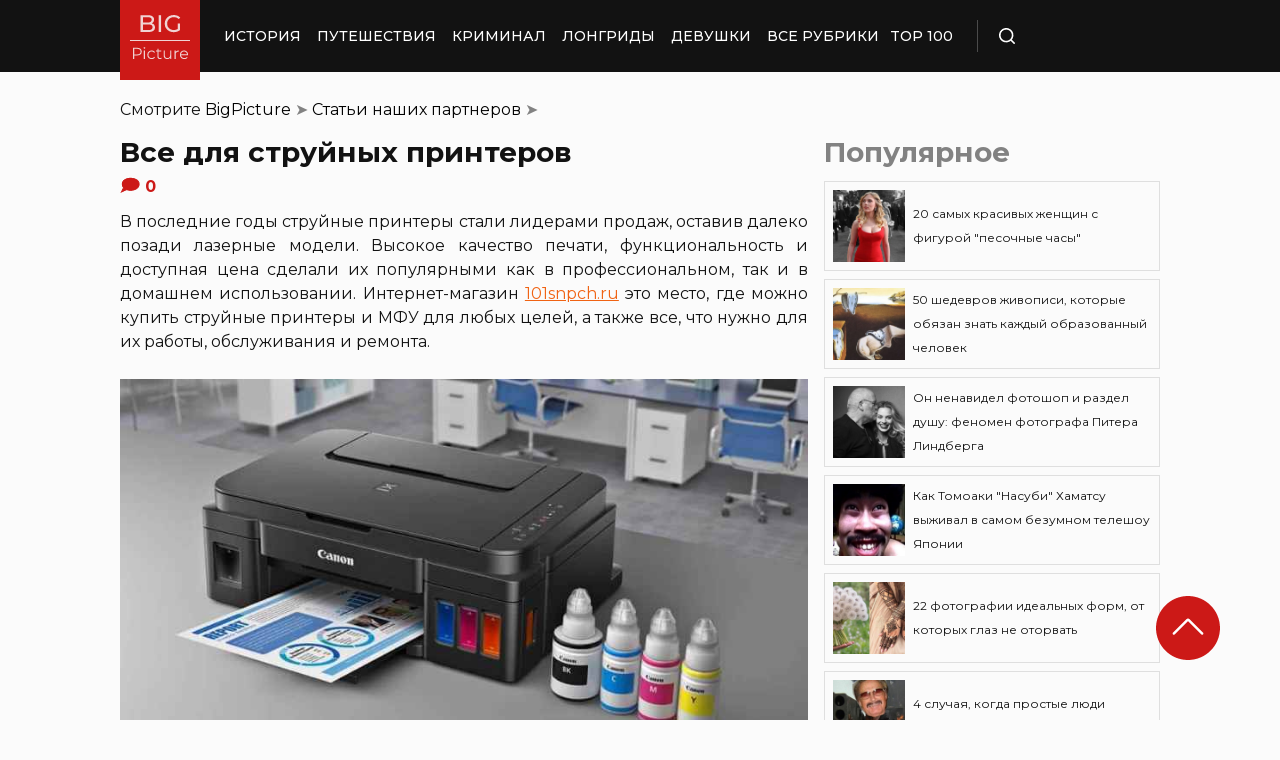

--- FILE ---
content_type: text/html; charset=UTF-8
request_url: https://bigpicture.ru/vse-dlja-strujnyh-printerov/
body_size: 26452
content:
<!DOCTYPE html>
<html lang="ru" class="no-js">
<head><meta charset="UTF-8"><script>if(navigator.userAgent.match(/MSIE|Internet Explorer/i)||navigator.userAgent.match(/Trident\/7\..*?rv:11/i)){var href=document.location.href;if(!href.match(/[?&]nowprocket/)){if(href.indexOf("?")==-1){if(href.indexOf("#")==-1){document.location.href=href+"?nowprocket=1"}else{document.location.href=href.replace("#","?nowprocket=1#")}}else{if(href.indexOf("#")==-1){document.location.href=href+"&nowprocket=1"}else{document.location.href=href.replace("#","&nowprocket=1#")}}}}</script><script>class RocketLazyLoadScripts{constructor(e){this.triggerEvents=e,this.eventOptions={passive:!0},this.userEventListener=this.triggerListener.bind(this),this.delayedScripts={normal:[],async:[],defer:[]},this.allJQueries=[]}_addUserInteractionListener(e){this.triggerEvents.forEach((t=>window.addEventListener(t,e.userEventListener,e.eventOptions)))}_removeUserInteractionListener(e){this.triggerEvents.forEach((t=>window.removeEventListener(t,e.userEventListener,e.eventOptions)))}triggerListener(){this._removeUserInteractionListener(this),"loading"===document.readyState?document.addEventListener("DOMContentLoaded",this._loadEverythingNow.bind(this)):this._loadEverythingNow()}async _loadEverythingNow(){this._delayEventListeners(),this._delayJQueryReady(this),this._handleDocumentWrite(),this._registerAllDelayedScripts(),this._preloadAllScripts(),await this._loadScriptsFromList(this.delayedScripts.normal),await this._loadScriptsFromList(this.delayedScripts.defer),await this._loadScriptsFromList(this.delayedScripts.async),await this._triggerDOMContentLoaded(),await this._triggerWindowLoad(),window.dispatchEvent(new Event("rocket-allScriptsLoaded"))}_registerAllDelayedScripts(){document.querySelectorAll("script[type=rocketlazyloadscript]").forEach((e=>{e.hasAttribute("src")?e.hasAttribute("async")&&!1!==e.async?this.delayedScripts.async.push(e):e.hasAttribute("defer")&&!1!==e.defer||"module"===e.getAttribute("data-rocket-type")?this.delayedScripts.defer.push(e):this.delayedScripts.normal.push(e):this.delayedScripts.normal.push(e)}))}async _transformScript(e){return await this._requestAnimFrame(),new Promise((t=>{const n=document.createElement("script");let r;[...e.attributes].forEach((e=>{let t=e.nodeName;"type"!==t&&("data-rocket-type"===t&&(t="type",r=e.nodeValue),n.setAttribute(t,e.nodeValue))})),e.hasAttribute("src")?(n.addEventListener("load",t),n.addEventListener("error",t)):(n.text=e.text,t()),e.parentNode.replaceChild(n,e)}))}async _loadScriptsFromList(e){const t=e.shift();return t?(await this._transformScript(t),this._loadScriptsFromList(e)):Promise.resolve()}_preloadAllScripts(){var e=document.createDocumentFragment();[...this.delayedScripts.normal,...this.delayedScripts.defer,...this.delayedScripts.async].forEach((t=>{const n=t.getAttribute("src");if(n){const t=document.createElement("link");t.href=n,t.rel="preload",t.as="script",e.appendChild(t)}})),document.head.appendChild(e)}_delayEventListeners(){let e={};function t(t,n){!function(t){function n(n){return e[t].eventsToRewrite.indexOf(n)>=0?"rocket-"+n:n}e[t]||(e[t]={originalFunctions:{add:t.addEventListener,remove:t.removeEventListener},eventsToRewrite:[]},t.addEventListener=function(){arguments[0]=n(arguments[0]),e[t].originalFunctions.add.apply(t,arguments)},t.removeEventListener=function(){arguments[0]=n(arguments[0]),e[t].originalFunctions.remove.apply(t,arguments)})}(t),e[t].eventsToRewrite.push(n)}function n(e,t){let n=e[t];Object.defineProperty(e,t,{get:()=>n||function(){},set(r){e["rocket"+t]=n=r}})}t(document,"DOMContentLoaded"),t(window,"DOMContentLoaded"),t(window,"load"),t(window,"pageshow"),t(document,"readystatechange"),n(document,"onreadystatechange"),n(window,"onload"),n(window,"onpageshow")}_delayJQueryReady(e){let t=window.jQuery;Object.defineProperty(window,"jQuery",{get:()=>t,set(n){if(n&&n.fn&&!e.allJQueries.includes(n)){n.fn.ready=n.fn.init.prototype.ready=function(t){e.domReadyFired?t.bind(document)(n):document.addEventListener("rocket-DOMContentLoaded",(()=>t.bind(document)(n)))};const t=n.fn.on;n.fn.on=n.fn.init.prototype.on=function(){if(this[0]===window){function e(e){return e.split(" ").map((e=>"load"===e||0===e.indexOf("load.")?"rocket-jquery-load":e)).join(" ")}"string"==typeof arguments[0]||arguments[0]instanceof String?arguments[0]=e(arguments[0]):"object"==typeof arguments[0]&&Object.keys(arguments[0]).forEach((t=>{delete Object.assign(arguments[0],{[e(t)]:arguments[0][t]})[t]}))}return t.apply(this,arguments),this},e.allJQueries.push(n)}t=n}})}async _triggerDOMContentLoaded(){this.domReadyFired=!0,await this._requestAnimFrame(),document.dispatchEvent(new Event("rocket-DOMContentLoaded")),await this._requestAnimFrame(),window.dispatchEvent(new Event("rocket-DOMContentLoaded")),await this._requestAnimFrame(),document.dispatchEvent(new Event("rocket-readystatechange")),await this._requestAnimFrame(),document.rocketonreadystatechange&&document.rocketonreadystatechange()}async _triggerWindowLoad(){await this._requestAnimFrame(),window.dispatchEvent(new Event("rocket-load")),await this._requestAnimFrame(),window.rocketonload&&window.rocketonload(),await this._requestAnimFrame(),this.allJQueries.forEach((e=>e(window).trigger("rocket-jquery-load"))),window.dispatchEvent(new Event("rocket-pageshow")),await this._requestAnimFrame(),window.rocketonpageshow&&window.rocketonpageshow()}_handleDocumentWrite(){const e=new Map;document.write=document.writeln=function(t){const n=document.currentScript,r=document.createRange(),i=n.parentElement;let o=e.get(n);void 0===o&&(o=n.nextSibling,e.set(n,o));const a=document.createDocumentFragment();r.setStart(a,0),a.appendChild(r.createContextualFragment(t)),i.insertBefore(a,o)}}async _requestAnimFrame(){return new Promise((e=>requestAnimationFrame(e)))}static run(){const e=new RocketLazyLoadScripts(["keydown","mousemove","touchmove","touchstart","touchend","wheel"]);e._addUserInteractionListener(e)}}RocketLazyLoadScripts.run();</script>
    
    <meta http-equiv="X-UA-Compatible" content="IE=edge">
    <meta name="viewport" content="width=device-width, initial-scale=1.0">
    <link rel="icon" type="image/png" href="https://bigpicture.ru/wp-content/themes/bigpicture-new/assets/img/favicon.png">

	<meta name='robots' content='index, follow, max-image-preview:large, max-snippet:-1, max-video-preview:-1' />

	
	<title>Все для струйных принтеров &#187; BigPicture.ru</title><style id="rocket-critical-css">.aligncenter{clear:both}html,body,div,span,iframe,h1,h2,p,a,img,ul,li,form,header,nav{margin:0;padding:0;border:0;font-size:100%;vertical-align:baseline}:focus{outline:0}*{outline:none!important;-webkit-box-sizing:border-box!important;box-sizing:border-box!important}header,nav{display:block}body{line-height:1}ul{list-style:none}html{font-size:100%;-webkit-text-size-adjust:100%;-ms-text-size-adjust:100%}img{border:0;-ms-interpolation-mode:bicubic}form{margin:0}button,input{font-size:100%;margin:0;vertical-align:baseline;*vertical-align:middle}button,input{line-height:normal}button{text-transform:none}button{-webkit-appearance:button;*overflow:visible}button::-moz-focus-inner,input::-moz-focus-inner{border:0;padding:0}html,button,input{color:#414141}img{vertical-align:middle}.fix{width:100%;max-width:1040px;margin:0 auto}body{background:#f2f2f245}*{-webkit-box-sizing:border-box!important;box-sizing:border-box!important;-webkit-font-smoothing:antialiased;-moz-osx-font-smoothing:grayscale;color:#121212;font-family:'Montserrat',sans-serif;-moz-text-size-adjust:none;-webkit-text-size-adjust:none;-ms-text-size-adjust:none;outline:none!important}a{text-decoration:none}h1,.h1{font-weight:bold;font-size:24px;line-height:133%;text-align:left}h2{font-weight:bold;font-size:20px;line-height:150%}.header{background:#121212;max-height:72px;z-index:2;position:relative}.header_side{-webkit-box-align:center;-ms-flex-align:center;align-items:center;display:-webkit-box;display:-ms-flexbox;display:flex;height:100%}.header .fix{display:-webkit-box;display:-ms-flexbox;display:flex;height:72px;-webkit-box-align:center;-ms-flex-align:center;align-items:center;position:relative;background:inherit}.header_logo{height:80px;width:80px;min-width:80px;-ms-flex-item-align:start;align-self:flex-start;margin-right:24px}.header_logo img{width:100%;height:auto}@media (min-width:1041px){.header_menu{display:flex}}.header_menu ul{display:-webkit-box;display:-ms-flexbox;display:flex;-webkit-box-align:center;-ms-flex-align:center;align-items:center}.header_menu ul li:not(:last-child){margin-right:16px}.header_menu ul li a{color:#FFFFFF;font-weight:500;font-size:14px;line-height:171%;position:relative;white-space:nowrap;display:block;padding:25px 0;text-transform:uppercase}@media (min-width:1041px){.header_menu ul li a:not(.nohover):before{content:'';position:absolute;left:50%;-webkit-transform:translateX(-50%);transform:translateX(-50%);bottom:0;width:0;border-bottom:4px solid #F06313;opacity:0}}.header .additional_link{width:84px;height:100%;display:-webkit-box;display:-ms-flexbox;display:flex;-webkit-box-pack:center;-ms-flex-pack:center;justify-content:center;-webkit-box-align:center;-ms-flex-align:center;align-items:center}.header_search{padding-left:21px;height:32px;border-left:1px solid #4B4B4B;display:-webkit-box;display:-ms-flexbox;display:flex;margin-left:14px;-webkit-box-align:center;-ms-flex-align:center;align-items:center}.header_search_icon{height:16px;width:16px;min-width:16px}.header_search__search_icon{opacity:1}.header_search__close_icon{opacity:0}.search_form{position:absolute;left:0;top:0;z-index:-1;background:#121212;height:100%;display:-webkit-box;display:-ms-flexbox;display:flex;padding:20px;width:100%}.search_form input{background-color:#2e2e2e;color:#fff;font-weight:500;font-size:14px;line-height:24px;border:none;width:85%;display:-webkit-box;display:-ms-flexbox;display:flex;-webkit-box-align:center;-ms-flex-align:center;align-items:center;padding:10px 5px}.search_form button{background:#CC1917;font-weight:500;font-size:14px;display:-webkit-box;display:-ms-flexbox;display:flex;-webkit-box-align:center;-ms-flex-align:center;align-items:center;-webkit-box-pack:center;-ms-flex-pack:center;justify-content:center;line-height:24px;border:none;color:#FFFFFF;width:15%;padding:10px 5px}.hamb{min-width:16px;left:0;width:16px;height:12px;position:relative;-webkit-transform:rotate(0deg);transform:rotate(0deg);display:none;z-index:8}.hamb span{display:block;position:absolute;height:2px;width:100%;background:#FFFFFF;border-radius:1px;opacity:1;left:0;-webkit-transform:rotate(0deg);transform:rotate(0deg)}.hamb span:nth-child(1){top:0}.hamb span:nth-child(2),.hamb span:nth-child(3){top:50%;margin-top:-1px}.hamb span:nth-child(4){bottom:0}.article{font-size:14px;line-height:1.5;font-style:normal;font-weight:normal;display:-webkit-box;display:-ms-flexbox;display:flex;-webkit-box-align:start;-ms-flex-align:start;align-items:flex-start;margin-bottom:72px;margin-top:72px}.article__left_side{max-width:calc(100% - (336px + 16px));flex:2.048}.article__right_side{margin-left:16px;width:100%;flex:1;position:relative}.article__right_side .h1{color:#828282;margin-bottom:16px}.article__right_side .small_cards{margin-bottom:24px}.article__right_side .small_cards__item{padding:8px;display:-webkit-box;display:-ms-flexbox;display:flex;-webkit-box-align:center;-ms-flex-align:center;align-items:center;border:1px solid #DFDFDF;position:relative;text-decoration:none}.article__right_side .small_cards__item:not(:last-child){margin-bottom:8px}.article__right_side .small_cards__item .image{display:inline-block;width:72px;min-width:72px;height:72px;margin-right:8px}.article__right_side .small_cards__item .image img{width:100%;height:100%;-o-object-fit:cover;object-fit:cover;-o-object-position:center;object-position:center}.article__right_side .small_cards__item .title{font-size:12px;line-height:24px}.article p{font-size:16px;line-height:24px;font-style:normal;font-weight:400;margin-bottom:25px;text-align:justify}.article .p span{display:inherit}.article img{max-width:100%;height:auto}.article h1,.article .h1{font-weight:bold;font-size:28px;margin-bottom:32px}.article h2{font-weight:bold;font-size:22px;line-height:160%;margin-bottom:1em;margin-top:1em}.article a,.article a:visited{-webkit-text-decoration-line:underline;text-decoration-line:underline;color:#F06313}.article__left_side img{display:block;margin:10px 0}img.image_full_width{width:100%}#button_up{width:64px;height:64px;position:fixed;outline:none;right:60px;bottom:60px}.article__right_side .h1{margin-bottom:15px;margin-top:0}@media (max-width:1040px){.fix{width:90%}.hamb{display:inline-block;margin-left:24px}.mobile_menu.header_side{position:absolute;left:0;width:100%;background:#1B1B1B;-webkit-box-orient:vertical;-webkit-box-direction:normal;-ms-flex-direction:column;flex-direction:column;-webkit-box-align:center;-ms-flex-align:center;align-items:center;top:100%;z-index:-1;height:auto;-webkit-transform:translateY(-150%);transform:translateY(-150%)}.header{max-height:64px}.header_logo{width:72px;min-width:72px;height:72px}.header .fix{-webkit-box-pack:justify;-ms-flex-pack:justify;justify-content:space-between;height:64px}.header .fix:before,.header .fix:after{content:'';background:inherit;top:0;bottom:0;width:5vw;position:absolute}.header .fix:before{right:100%}.header .fix:after{left:100%}.header_search{border:none;padding:0;margin:0}.header_menu{width:100%}.header_menu ul{-webkit-box-orient:vertical;-webkit-box-direction:normal;-ms-flex-direction:column;flex-direction:column;-webkit-box-align:center;-ms-flex-align:center;align-items:center;background:#1B1B1B;padding-top:16px;width:100vw;margin-left:-5vw}.header_menu ul li{width:inherit}.header_menu ul li:not(:last-child){margin-right:0}.header_menu ul li a{padding:17px 0;text-align:center;background:#1B1B1B;width:inherit;display:-webkit-box;display:-ms-flexbox;display:flex;-webkit-box-align:center;-ms-flex-align:center;align-items:center;-webkit-box-pack:center;-ms-flex-pack:center;justify-content:center}.header .additional_link{height:auto;min-height:72px;margin:0;position:relative;background:#1B1B1B;width:100vw;display:-webkit-box;display:-ms-flexbox;display:flex;-webkit-box-orient:vertical;-webkit-box-direction:normal;-ms-flex-direction:column;flex-direction:column}.article__right_side{display:none}.article__left_side{max-width:100%}.article{margin:56px 0}}@media (max-width:660px){#button_up{display:none!important}.header{max-height:56px}.header .fix{height:56px}.header_logo{width:64px;min-width:64px;height:64px}}.article{margin-top:0px}#breadcrumbs{margin-top:50px;margin-bottom:16px}#breadcrumbs span{color:#828282}#breadcrumbs a{text-decoration:none;color:#000}.single #breadcrumbs .breadcrumb_last{display:none}#button_up{z-index:100}.origin_post{font-size:16px;line-height:24px;font-style:normal;font-weight:400;text-align:justify}</style><link rel="preload" as="style" href="https://fonts.googleapis.com/css2?family=Montserrat%3Aital%2Cwght%400%2C400%3B0%2C500%3B0%2C600%3B0%2C700%3B1%2C400%3B1%2C500&#038;ver=4a623c01403b6241a15e72195e745b4e&#038;display=swap" /><link rel="stylesheet" href="https://fonts.googleapis.com/css2?family=Montserrat%3Aital%2Cwght%400%2C400%3B0%2C500%3B0%2C600%3B0%2C700%3B1%2C400%3B1%2C500&#038;ver=4a623c01403b6241a15e72195e745b4e&#038;display=swap" media="print" onload="this.media='all'" /><noscript><link rel="preload" href="https://fonts.googleapis.com/css2?family=Montserrat%3Aital%2Cwght%400%2C400%3B0%2C500%3B0%2C600%3B0%2C700%3B1%2C400%3B1%2C500&#038;ver=4a623c01403b6241a15e72195e745b4e&#038;display=swap" data-rocket-async="style" as="style" onload="this.onload=null;this.rel='stylesheet'" /></noscript>
	<meta name="description" content="В последние годы струйные принтеры стали лидерами продаж, оставив далеко позади лазерные модели. Высокое качество печати, функциональность и доступная" />
	<link rel="canonical" href="https://bigpicture.ru/vse-dlja-strujnyh-printerov/" />
	<meta property="og:locale" content="ru_RU" />
	<meta property="og:type" content="article" />
	<meta property="og:title" content="Все для струйных принтеров" />
	<meta property="og:description" content="В последние годы струйные принтеры стали лидерами продаж, оставив далеко позади лазерные модели. Высокое качество печати, функциональность и доступная" />
	<meta property="og:url" content="https://bigpicture.ru/vse-dlja-strujnyh-printerov/" />
	<meta property="og:site_name" content="БигПикча НОВОСТИ В ФОТОГРАФИЯХ" />
	<meta property="article:author" content="phiesta" />
	<meta property="article:published_time" content="2022-11-12T00:20:51+00:00" />
	<meta property="article:modified_time" content="2024-07-22T09:57:55+00:00" />
	<meta property="og:image" content="https://bigpicture.ru/wp-content/uploads/2022/11/bigpicture_ru_174511_0_1024.jpg" />
	<meta property="og:image:width" content="800" />
	<meta property="og:image:height" content="421" />
	<meta property="og:image:type" content="image/jpeg" />
	<meta name="author" content="phiesta" />
	<meta name="twitter:card" content="summary_large_image" />
	<meta name="twitter:label1" content="Написано автором" />
	<meta name="twitter:data1" content="phiesta" />
	<meta name="twitter:label2" content="Примерное время для чтения" />
	<meta name="twitter:data2" content="3 минуты" />
	<script type="application/ld+json" class="yoast-schema-graph">{"@context":"https://schema.org","@graph":[{"@type":"Article","@id":"https://bigpicture.ru/vse-dlja-strujnyh-printerov/#article","isPartOf":{"@id":"https://bigpicture.ru/vse-dlja-strujnyh-printerov/"},"author":{"name":"phiesta","@id":"https://bigpicture.ru/#/schema/person/79f9dc793b37e34b38f3df32d147d823"},"headline":"Все для струйных принтеров","datePublished":"2022-11-12T00:20:51+00:00","dateModified":"2024-07-22T09:57:55+00:00","mainEntityOfPage":{"@id":"https://bigpicture.ru/vse-dlja-strujnyh-printerov/"},"wordCount":313,"publisher":{"@id":"https://bigpicture.ru/#organization"},"image":{"@id":"https://bigpicture.ru/vse-dlja-strujnyh-printerov/#primaryimage"},"thumbnailUrl":"https://bigpicture.ru/wp-content/uploads/2022/11/bigpicture_ru_174511_0_1024.jpg","articleSection":["Покупки","Статьи наших партнеров","Техника","Услуги"],"inLanguage":"ru-RU"},{"@type":"WebPage","@id":"https://bigpicture.ru/vse-dlja-strujnyh-printerov/","url":"https://bigpicture.ru/vse-dlja-strujnyh-printerov/","name":"Все для струйных принтеров &#187; BigPicture.ru","isPartOf":{"@id":"https://bigpicture.ru/#website"},"primaryImageOfPage":{"@id":"https://bigpicture.ru/vse-dlja-strujnyh-printerov/#primaryimage"},"image":{"@id":"https://bigpicture.ru/vse-dlja-strujnyh-printerov/#primaryimage"},"thumbnailUrl":"https://bigpicture.ru/wp-content/uploads/2022/11/bigpicture_ru_174511_0_1024.jpg","datePublished":"2022-11-12T00:20:51+00:00","dateModified":"2024-07-22T09:57:55+00:00","description":"В последние годы струйные принтеры стали лидерами продаж, оставив далеко позади лазерные модели. Высокое качество печати, функциональность и доступная","breadcrumb":{"@id":"https://bigpicture.ru/vse-dlja-strujnyh-printerov/#breadcrumb"},"inLanguage":"ru-RU","potentialAction":[{"@type":"ReadAction","target":["https://bigpicture.ru/vse-dlja-strujnyh-printerov/"]}]},{"@type":"ImageObject","inLanguage":"ru-RU","@id":"https://bigpicture.ru/vse-dlja-strujnyh-printerov/#primaryimage","url":"https://bigpicture.ru/wp-content/uploads/2022/11/bigpicture_ru_174511_0_1024.jpg","contentUrl":"https://bigpicture.ru/wp-content/uploads/2022/11/bigpicture_ru_174511_0_1024.jpg","width":800,"height":421,"caption":"Bigpicture ru 174511 0 1024"},{"@type":"BreadcrumbList","@id":"https://bigpicture.ru/vse-dlja-strujnyh-printerov/#breadcrumb","itemListElement":[{"@type":"ListItem","position":1,"name":"BigPicture","item":"https://bigpicture.ru/"},{"@type":"ListItem","position":2,"name":"Статьи наших партнеров","item":"https://bigpicture.ru/category/stati-nashih-partnyorov/"},{"@type":"ListItem","position":3,"name":"Все для струйных принтеров"}]},{"@type":"WebSite","@id":"https://bigpicture.ru/#website","url":"https://bigpicture.ru/","name":"БигПикча НОВОСТИ В ФОТОГРАФИЯХ","description":"Фоторепортажи, фотопроекты, полезные статьи, интересные истории, лонгриды, тесты, мемы","publisher":{"@id":"https://bigpicture.ru/#organization"},"potentialAction":[{"@type":"SearchAction","target":{"@type":"EntryPoint","urlTemplate":"https://bigpicture.ru/?s={search_term_string}"},"query-input":"required name=search_term_string"}],"inLanguage":"ru-RU"},{"@type":"Organization","@id":"https://bigpicture.ru/#organization","name":"BigPicture.ru Новости в фотографиях","url":"https://bigpicture.ru/","logo":{"@type":"ImageObject","inLanguage":"ru-RU","@id":"https://bigpicture.ru/#/schema/logo/image/","url":"https://bigpicture.ru/wp-content/uploads/2021/10/bigpicture_ru_bigpiclogo.png","contentUrl":"https://bigpicture.ru/wp-content/uploads/2021/10/bigpicture_ru_bigpiclogo.png","width":989,"height":689,"caption":"BigPicture.ru Новости в фотографиях"},"image":{"@id":"https://bigpicture.ru/#/schema/logo/image/"}},{"@type":"Person","@id":"https://bigpicture.ru/#/schema/person/79f9dc793b37e34b38f3df32d147d823","name":"phiesta","image":{"@type":"ImageObject","inLanguage":"ru-RU","@id":"https://bigpicture.ru/#/schema/person/image/","url":"https://secure.gravatar.com/avatar/b318a7d58a7e633b6bd20dce33175c71a098fb0308503b74243a8bf128f70327?s=96&d=mm&r=g","contentUrl":"https://secure.gravatar.com/avatar/b318a7d58a7e633b6bd20dce33175c71a098fb0308503b74243a8bf128f70327?s=96&d=mm&r=g","caption":"phiesta"},"sameAs":["phiesta"]}]}</script>
	


<link rel='dns-prefetch' href='//fonts.googleapis.com' />
<link href='https://fonts.gstatic.com' crossorigin rel='preconnect' />
<link rel="alternate" title="oEmbed (JSON)" type="application/json+oembed" href="https://bigpicture.ru/wp-json/oembed/1.0/embed?url=https%3A%2F%2Fbigpicture.ru%2Fvse-dlja-strujnyh-printerov%2F" />
<link rel="alternate" title="oEmbed (XML)" type="text/xml+oembed" href="https://bigpicture.ru/wp-json/oembed/1.0/embed?url=https%3A%2F%2Fbigpicture.ru%2Fvse-dlja-strujnyh-printerov%2F&#038;format=xml" />
<style id='wp-img-auto-sizes-contain-inline-css' type='text/css'>
img:is([sizes=auto i],[sizes^="auto," i]){contain-intrinsic-size:3000px 1500px}
/*# sourceURL=wp-img-auto-sizes-contain-inline-css */
</style>
<style id='wp-emoji-styles-inline-css' type='text/css'>

	img.wp-smiley, img.emoji {
		display: inline !important;
		border: none !important;
		box-shadow: none !important;
		height: 1em !important;
		width: 1em !important;
		margin: 0 0.07em !important;
		vertical-align: -0.1em !important;
		background: none !important;
		padding: 0 !important;
	}
/*# sourceURL=wp-emoji-styles-inline-css */
</style>
<style id='wp-block-library-inline-css' type='text/css'>
:root{--wp-block-synced-color:#7a00df;--wp-block-synced-color--rgb:122,0,223;--wp-bound-block-color:var(--wp-block-synced-color);--wp-editor-canvas-background:#ddd;--wp-admin-theme-color:#007cba;--wp-admin-theme-color--rgb:0,124,186;--wp-admin-theme-color-darker-10:#006ba1;--wp-admin-theme-color-darker-10--rgb:0,107,160.5;--wp-admin-theme-color-darker-20:#005a87;--wp-admin-theme-color-darker-20--rgb:0,90,135;--wp-admin-border-width-focus:2px}@media (min-resolution:192dpi){:root{--wp-admin-border-width-focus:1.5px}}.wp-element-button{cursor:pointer}:root .has-very-light-gray-background-color{background-color:#eee}:root .has-very-dark-gray-background-color{background-color:#313131}:root .has-very-light-gray-color{color:#eee}:root .has-very-dark-gray-color{color:#313131}:root .has-vivid-green-cyan-to-vivid-cyan-blue-gradient-background{background:linear-gradient(135deg,#00d084,#0693e3)}:root .has-purple-crush-gradient-background{background:linear-gradient(135deg,#34e2e4,#4721fb 50%,#ab1dfe)}:root .has-hazy-dawn-gradient-background{background:linear-gradient(135deg,#faaca8,#dad0ec)}:root .has-subdued-olive-gradient-background{background:linear-gradient(135deg,#fafae1,#67a671)}:root .has-atomic-cream-gradient-background{background:linear-gradient(135deg,#fdd79a,#004a59)}:root .has-nightshade-gradient-background{background:linear-gradient(135deg,#330968,#31cdcf)}:root .has-midnight-gradient-background{background:linear-gradient(135deg,#020381,#2874fc)}:root{--wp--preset--font-size--normal:16px;--wp--preset--font-size--huge:42px}.has-regular-font-size{font-size:1em}.has-larger-font-size{font-size:2.625em}.has-normal-font-size{font-size:var(--wp--preset--font-size--normal)}.has-huge-font-size{font-size:var(--wp--preset--font-size--huge)}.has-text-align-center{text-align:center}.has-text-align-left{text-align:left}.has-text-align-right{text-align:right}.has-fit-text{white-space:nowrap!important}#end-resizable-editor-section{display:none}.aligncenter{clear:both}.items-justified-left{justify-content:flex-start}.items-justified-center{justify-content:center}.items-justified-right{justify-content:flex-end}.items-justified-space-between{justify-content:space-between}.screen-reader-text{border:0;clip-path:inset(50%);height:1px;margin:-1px;overflow:hidden;padding:0;position:absolute;width:1px;word-wrap:normal!important}.screen-reader-text:focus{background-color:#ddd;clip-path:none;color:#444;display:block;font-size:1em;height:auto;left:5px;line-height:normal;padding:15px 23px 14px;text-decoration:none;top:5px;width:auto;z-index:100000}html :where(.has-border-color){border-style:solid}html :where([style*=border-top-color]){border-top-style:solid}html :where([style*=border-right-color]){border-right-style:solid}html :where([style*=border-bottom-color]){border-bottom-style:solid}html :where([style*=border-left-color]){border-left-style:solid}html :where([style*=border-width]){border-style:solid}html :where([style*=border-top-width]){border-top-style:solid}html :where([style*=border-right-width]){border-right-style:solid}html :where([style*=border-bottom-width]){border-bottom-style:solid}html :where([style*=border-left-width]){border-left-style:solid}html :where(img[class*=wp-image-]){height:auto;max-width:100%}:where(figure){margin:0 0 1em}html :where(.is-position-sticky){--wp-admin--admin-bar--position-offset:var(--wp-admin--admin-bar--height,0px)}@media screen and (max-width:600px){html :where(.is-position-sticky){--wp-admin--admin-bar--position-offset:0px}}

/*# sourceURL=wp-block-library-inline-css */
</style><style id='global-styles-inline-css' type='text/css'>
:root{--wp--preset--aspect-ratio--square: 1;--wp--preset--aspect-ratio--4-3: 4/3;--wp--preset--aspect-ratio--3-4: 3/4;--wp--preset--aspect-ratio--3-2: 3/2;--wp--preset--aspect-ratio--2-3: 2/3;--wp--preset--aspect-ratio--16-9: 16/9;--wp--preset--aspect-ratio--9-16: 9/16;--wp--preset--color--black: #000000;--wp--preset--color--cyan-bluish-gray: #abb8c3;--wp--preset--color--white: #ffffff;--wp--preset--color--pale-pink: #f78da7;--wp--preset--color--vivid-red: #cf2e2e;--wp--preset--color--luminous-vivid-orange: #ff6900;--wp--preset--color--luminous-vivid-amber: #fcb900;--wp--preset--color--light-green-cyan: #7bdcb5;--wp--preset--color--vivid-green-cyan: #00d084;--wp--preset--color--pale-cyan-blue: #8ed1fc;--wp--preset--color--vivid-cyan-blue: #0693e3;--wp--preset--color--vivid-purple: #9b51e0;--wp--preset--gradient--vivid-cyan-blue-to-vivid-purple: linear-gradient(135deg,rgb(6,147,227) 0%,rgb(155,81,224) 100%);--wp--preset--gradient--light-green-cyan-to-vivid-green-cyan: linear-gradient(135deg,rgb(122,220,180) 0%,rgb(0,208,130) 100%);--wp--preset--gradient--luminous-vivid-amber-to-luminous-vivid-orange: linear-gradient(135deg,rgb(252,185,0) 0%,rgb(255,105,0) 100%);--wp--preset--gradient--luminous-vivid-orange-to-vivid-red: linear-gradient(135deg,rgb(255,105,0) 0%,rgb(207,46,46) 100%);--wp--preset--gradient--very-light-gray-to-cyan-bluish-gray: linear-gradient(135deg,rgb(238,238,238) 0%,rgb(169,184,195) 100%);--wp--preset--gradient--cool-to-warm-spectrum: linear-gradient(135deg,rgb(74,234,220) 0%,rgb(151,120,209) 20%,rgb(207,42,186) 40%,rgb(238,44,130) 60%,rgb(251,105,98) 80%,rgb(254,248,76) 100%);--wp--preset--gradient--blush-light-purple: linear-gradient(135deg,rgb(255,206,236) 0%,rgb(152,150,240) 100%);--wp--preset--gradient--blush-bordeaux: linear-gradient(135deg,rgb(254,205,165) 0%,rgb(254,45,45) 50%,rgb(107,0,62) 100%);--wp--preset--gradient--luminous-dusk: linear-gradient(135deg,rgb(255,203,112) 0%,rgb(199,81,192) 50%,rgb(65,88,208) 100%);--wp--preset--gradient--pale-ocean: linear-gradient(135deg,rgb(255,245,203) 0%,rgb(182,227,212) 50%,rgb(51,167,181) 100%);--wp--preset--gradient--electric-grass: linear-gradient(135deg,rgb(202,248,128) 0%,rgb(113,206,126) 100%);--wp--preset--gradient--midnight: linear-gradient(135deg,rgb(2,3,129) 0%,rgb(40,116,252) 100%);--wp--preset--font-size--small: 13px;--wp--preset--font-size--medium: 20px;--wp--preset--font-size--large: 36px;--wp--preset--font-size--x-large: 42px;--wp--preset--spacing--20: 0.44rem;--wp--preset--spacing--30: 0.67rem;--wp--preset--spacing--40: 1rem;--wp--preset--spacing--50: 1.5rem;--wp--preset--spacing--60: 2.25rem;--wp--preset--spacing--70: 3.38rem;--wp--preset--spacing--80: 5.06rem;--wp--preset--shadow--natural: 6px 6px 9px rgba(0, 0, 0, 0.2);--wp--preset--shadow--deep: 12px 12px 50px rgba(0, 0, 0, 0.4);--wp--preset--shadow--sharp: 6px 6px 0px rgba(0, 0, 0, 0.2);--wp--preset--shadow--outlined: 6px 6px 0px -3px rgb(255, 255, 255), 6px 6px rgb(0, 0, 0);--wp--preset--shadow--crisp: 6px 6px 0px rgb(0, 0, 0);}:where(.is-layout-flex){gap: 0.5em;}:where(.is-layout-grid){gap: 0.5em;}body .is-layout-flex{display: flex;}.is-layout-flex{flex-wrap: wrap;align-items: center;}.is-layout-flex > :is(*, div){margin: 0;}body .is-layout-grid{display: grid;}.is-layout-grid > :is(*, div){margin: 0;}:where(.wp-block-columns.is-layout-flex){gap: 2em;}:where(.wp-block-columns.is-layout-grid){gap: 2em;}:where(.wp-block-post-template.is-layout-flex){gap: 1.25em;}:where(.wp-block-post-template.is-layout-grid){gap: 1.25em;}.has-black-color{color: var(--wp--preset--color--black) !important;}.has-cyan-bluish-gray-color{color: var(--wp--preset--color--cyan-bluish-gray) !important;}.has-white-color{color: var(--wp--preset--color--white) !important;}.has-pale-pink-color{color: var(--wp--preset--color--pale-pink) !important;}.has-vivid-red-color{color: var(--wp--preset--color--vivid-red) !important;}.has-luminous-vivid-orange-color{color: var(--wp--preset--color--luminous-vivid-orange) !important;}.has-luminous-vivid-amber-color{color: var(--wp--preset--color--luminous-vivid-amber) !important;}.has-light-green-cyan-color{color: var(--wp--preset--color--light-green-cyan) !important;}.has-vivid-green-cyan-color{color: var(--wp--preset--color--vivid-green-cyan) !important;}.has-pale-cyan-blue-color{color: var(--wp--preset--color--pale-cyan-blue) !important;}.has-vivid-cyan-blue-color{color: var(--wp--preset--color--vivid-cyan-blue) !important;}.has-vivid-purple-color{color: var(--wp--preset--color--vivid-purple) !important;}.has-black-background-color{background-color: var(--wp--preset--color--black) !important;}.has-cyan-bluish-gray-background-color{background-color: var(--wp--preset--color--cyan-bluish-gray) !important;}.has-white-background-color{background-color: var(--wp--preset--color--white) !important;}.has-pale-pink-background-color{background-color: var(--wp--preset--color--pale-pink) !important;}.has-vivid-red-background-color{background-color: var(--wp--preset--color--vivid-red) !important;}.has-luminous-vivid-orange-background-color{background-color: var(--wp--preset--color--luminous-vivid-orange) !important;}.has-luminous-vivid-amber-background-color{background-color: var(--wp--preset--color--luminous-vivid-amber) !important;}.has-light-green-cyan-background-color{background-color: var(--wp--preset--color--light-green-cyan) !important;}.has-vivid-green-cyan-background-color{background-color: var(--wp--preset--color--vivid-green-cyan) !important;}.has-pale-cyan-blue-background-color{background-color: var(--wp--preset--color--pale-cyan-blue) !important;}.has-vivid-cyan-blue-background-color{background-color: var(--wp--preset--color--vivid-cyan-blue) !important;}.has-vivid-purple-background-color{background-color: var(--wp--preset--color--vivid-purple) !important;}.has-black-border-color{border-color: var(--wp--preset--color--black) !important;}.has-cyan-bluish-gray-border-color{border-color: var(--wp--preset--color--cyan-bluish-gray) !important;}.has-white-border-color{border-color: var(--wp--preset--color--white) !important;}.has-pale-pink-border-color{border-color: var(--wp--preset--color--pale-pink) !important;}.has-vivid-red-border-color{border-color: var(--wp--preset--color--vivid-red) !important;}.has-luminous-vivid-orange-border-color{border-color: var(--wp--preset--color--luminous-vivid-orange) !important;}.has-luminous-vivid-amber-border-color{border-color: var(--wp--preset--color--luminous-vivid-amber) !important;}.has-light-green-cyan-border-color{border-color: var(--wp--preset--color--light-green-cyan) !important;}.has-vivid-green-cyan-border-color{border-color: var(--wp--preset--color--vivid-green-cyan) !important;}.has-pale-cyan-blue-border-color{border-color: var(--wp--preset--color--pale-cyan-blue) !important;}.has-vivid-cyan-blue-border-color{border-color: var(--wp--preset--color--vivid-cyan-blue) !important;}.has-vivid-purple-border-color{border-color: var(--wp--preset--color--vivid-purple) !important;}.has-vivid-cyan-blue-to-vivid-purple-gradient-background{background: var(--wp--preset--gradient--vivid-cyan-blue-to-vivid-purple) !important;}.has-light-green-cyan-to-vivid-green-cyan-gradient-background{background: var(--wp--preset--gradient--light-green-cyan-to-vivid-green-cyan) !important;}.has-luminous-vivid-amber-to-luminous-vivid-orange-gradient-background{background: var(--wp--preset--gradient--luminous-vivid-amber-to-luminous-vivid-orange) !important;}.has-luminous-vivid-orange-to-vivid-red-gradient-background{background: var(--wp--preset--gradient--luminous-vivid-orange-to-vivid-red) !important;}.has-very-light-gray-to-cyan-bluish-gray-gradient-background{background: var(--wp--preset--gradient--very-light-gray-to-cyan-bluish-gray) !important;}.has-cool-to-warm-spectrum-gradient-background{background: var(--wp--preset--gradient--cool-to-warm-spectrum) !important;}.has-blush-light-purple-gradient-background{background: var(--wp--preset--gradient--blush-light-purple) !important;}.has-blush-bordeaux-gradient-background{background: var(--wp--preset--gradient--blush-bordeaux) !important;}.has-luminous-dusk-gradient-background{background: var(--wp--preset--gradient--luminous-dusk) !important;}.has-pale-ocean-gradient-background{background: var(--wp--preset--gradient--pale-ocean) !important;}.has-electric-grass-gradient-background{background: var(--wp--preset--gradient--electric-grass) !important;}.has-midnight-gradient-background{background: var(--wp--preset--gradient--midnight) !important;}.has-small-font-size{font-size: var(--wp--preset--font-size--small) !important;}.has-medium-font-size{font-size: var(--wp--preset--font-size--medium) !important;}.has-large-font-size{font-size: var(--wp--preset--font-size--large) !important;}.has-x-large-font-size{font-size: var(--wp--preset--font-size--x-large) !important;}
/*# sourceURL=global-styles-inline-css */
</style>

<style id='classic-theme-styles-inline-css' type='text/css'>
/*! This file is auto-generated */
.wp-block-button__link{color:#fff;background-color:#32373c;border-radius:9999px;box-shadow:none;text-decoration:none;padding:calc(.667em + 2px) calc(1.333em + 2px);font-size:1.125em}.wp-block-file__button{background:#32373c;color:#fff;text-decoration:none}
/*# sourceURL=/wp-includes/css/classic-themes.min.css */
</style>

<link rel='preload'  href='https://bigpicture.ru/wp-content/themes/bigpicture-new/assets/css/reset.css?ver=4a623c01403b6241a15e72195e745b4e' data-rocket-async="style" as="style" onload="this.onload=null;this.rel='stylesheet'" type='text/css' media='all' />
<link rel='preload'  href='https://bigpicture.ru/wp-content/themes/bigpicture-new/assets/css/scroll-pagination.css?ver=4a623c01403b6241a15e72195e745b4e' data-rocket-async="style" as="style" onload="this.onload=null;this.rel='stylesheet'" type='text/css' media='all' />
<link rel='preload'  href='https://bigpicture.ru/wp-content/themes/bigpicture-new/assets/css/style.css?ver=4a623c01403b6241a15e72195e745b4e' data-rocket-async="style" as="style" onload="this.onload=null;this.rel='stylesheet'" type='text/css' media='all' />
<link rel='preload'  href='https://bigpicture.ru/wp-content/themes/bigpicture-new/assets/css/media.css?ver=4a623c01403b6241a15e72195e745b4e' data-rocket-async="style" as="style" onload="this.onload=null;this.rel='stylesheet'" type='text/css' media='all' />
<link rel='preload'  href='https://bigpicture.ru/wp-content/themes/bigpicture-new/assets/css/new-style.css?ver=4a623c01403b6241a15e72195e745b4e' data-rocket-async="style" as="style" onload="this.onload=null;this.rel='stylesheet'" type='text/css' media='all' />
<script type="rocketlazyloadscript" data-rocket-type="text/javascript" src="https://bigpicture.ru/wp-includes/js/jquery/jquery.min.js?ver=3.7.1" id="jquery-core-js" defer></script>
<script type="rocketlazyloadscript" data-rocket-type="text/javascript" src="https://bigpicture.ru/wp-includes/js/jquery/jquery-migrate.min.js?ver=3.4.1" id="jquery-migrate-js" defer></script>
<script type="rocketlazyloadscript" data-rocket-type="text/javascript" src="https://bigpicture.ru/wp-content/themes/bigpicture-new/assets/js/custom-scroll-pagination.js?ver=4a623c01403b6241a15e72195e745b4e" id="bp-scroll-pagination-js" defer></script>
<link rel="https://api.w.org/" href="https://bigpicture.ru/wp-json/" /><link rel="alternate" title="JSON" type="application/json" href="https://bigpicture.ru/wp-json/wp/v2/posts/1707857" />
<noscript><style id="rocket-lazyload-nojs-css">.rll-youtube-player, [data-lazy-src]{display:none !important;}</style></noscript><script type="rocketlazyloadscript">
/*! loadCSS rel=preload polyfill. [c]2017 Filament Group, Inc. MIT License */
(function(w){"use strict";if(!w.loadCSS){w.loadCSS=function(){}}
var rp=loadCSS.relpreload={};rp.support=(function(){var ret;try{ret=w.document.createElement("link").relList.supports("preload")}catch(e){ret=!1}
return function(){return ret}})();rp.bindMediaToggle=function(link){var finalMedia=link.media||"all";function enableStylesheet(){link.media=finalMedia}
if(link.addEventListener){link.addEventListener("load",enableStylesheet)}else if(link.attachEvent){link.attachEvent("onload",enableStylesheet)}
setTimeout(function(){link.rel="stylesheet";link.media="only x"});setTimeout(enableStylesheet,3000)};rp.poly=function(){if(rp.support()){return}
var links=w.document.getElementsByTagName("link");for(var i=0;i<links.length;i++){var link=links[i];if(link.rel==="preload"&&link.getAttribute("as")==="style"&&!link.getAttribute("data-loadcss")){link.setAttribute("data-loadcss",!0);rp.bindMediaToggle(link)}}};if(!rp.support()){rp.poly();var run=w.setInterval(rp.poly,500);if(w.addEventListener){w.addEventListener("load",function(){rp.poly();w.clearInterval(run)})}else if(w.attachEvent){w.attachEvent("onload",function(){rp.poly();w.clearInterval(run)})}}
if(typeof exports!=="undefined"){exports.loadCSS=loadCSS}
else{w.loadCSS=loadCSS}}(typeof global!=="undefined"?global:this))
</script>
    <meta property="relap:article" content="false">            
	<meta name="msvalidate.01" content="94799B5C7926BDAC31607177FF9416A9" /> 
	<meta name='wmail-verification' content='eb76ebdd61020c1fa54691e6e945ee77' /> 
	<meta name="verify-admitad" content="85aa579eea" /> 
	<meta name="pmail-verification" content="1eb65fdd4af620d88b0a184aeda4e8e0">

	<meta name="cmsmagazine" content="4c8ecdd8a707d4bd711f02b2e5b56053" />

    <script type="rocketlazyloadscript">
        var ajaxurl = 'https://bigpicture.ru/wp-admin/admin-ajax.php';
    </script>

            
        <script async type='text/javascript' src="//s.luxcdn.com/t/195490/360_light.js"></script>
        
    </head>
<body class="wp-singular post-template-default single single-post postid-1707857 single-format-standard wp-theme-bigpicture-new">
            
        <script type="rocketlazyloadscript" async src="https://yandex.ru/ads/system/header-bidding.js"></script>
        <script type="rocketlazyloadscript" data-rocket-type="text/javascript" src="https://ads.digitalcaramel.com/js/bigpicture.ru.js" defer></script>
        <script type="rocketlazyloadscript">window.yaContextCb = window.yaContextCb || []</script>
        <script type="rocketlazyloadscript" src="https://yandex.ru/ads/system/context.js" async></script>
        
        
            <script type="rocketlazyloadscript" data-rocket-type="text/javascript" async src="https://relap.io/v7/relap.js" data-relap-token="VbvC8QOH7hPuQ0ZD"></script>
        

        
        
        <script type="rocketlazyloadscript">
        (function(r,G,t){function H(){var a=!1;if(c===c.top)a=e.referrer;else try{a=c.top.location.href}catch(b){a=e.referrer?e.referrer:c.location.href}return a}function I(){var a=!1;if(c===c.top)a=c.location;else try{a=c.top.location.href?c.top.location:!1}catch(b){e.referrer?(a=e,a=a.createElement("a"),a.href=e.referrer):a=c.location}a&&(a=J={href:a.href,host:a.host,hostname:a.hostname,origin:a.origin,pathname:a.pathname,port:a.port,protocol:a.protocol,hash:a.hash,search:a.search});return a}function u(){var a=
        !1;try{a=c.top.document.getElementsByTagName("title")[0].innerHTML}catch(b){}if(!a)try{a=e.getElementsByTagName("title")[0].innerHTML}catch(b){}a&&(a=a.trim().substring(0,256));return a}function z(a){return Object.keys(a).map(function(b){return b+"="+encodeURIComponent(a[b])}).join("&")}function f(a){return"undefined"!=typeof a}function p(a,b){b=f(b)?b:!1;return f(a)?a:b}function A(a,b){return f(b)?(b=Math.pow(10,b),Math.round(a*b)/b):Math.round(a)}function K(a){a=""+a;var b=0,d;for(d=0;d<a.length;d++){var g=
        a.charCodeAt(d);b=(b<<5)-b+g;b|=0}return b}function v(){var a=e.querySelector("script").parentNode;v=function(){return a};return v()}function L(){var a=c;try{a=a.top}catch(g){}var b=!1;try{b=p(a[M])}catch(g){}if(b&&-1!==p(b.contentAlert,-1))a=!!b.contentAlert;else if(b=e,a=null,b){b=b||e;b=b.getElementsByTagName("meta");for(var d=b.length;d--;)if("clickio-content"===p(b[d].name).toLowerCase()&&p(b[d].content)){a="alert"==b[d].content.toLowerCase();break}}return a}function w(){if(h.length&&f(c.yaContextCb)&&
        null!==k.state)for(var a=0;a<h.length;a++)c.yaContextCb.push(h[a]),h.splice(a,1),a--}function q(a){a?l(1):l(0);w();t&&"function"===typeof t&&t(k.state)}function l(a){k.state=a}function B(){var a=L();if(null!==a)return q(!a),!0;a={site_area_id:r};var b=u();b&&(a.title=b);(b=H())&&(a.r=b);(b=I().href)&&(a.l=b);var d=K(z(a));if(f(x[d]))return q(x[d]),!0;var g=!1,m="__lxCstmChk__"+((new Date).getTime()%1E7*100+A(99*Math.random()));c[m]={};c[m].adxAllowed=function(C){g||(g=!0,y&&(clearTimeout(y),y=null),
        x[d]=C,q(C),delete c[m])};a.f=m;a.rt=(new Date).getTime()%1E7*100+A(99*Math.random());var n=e.createElement("script");n.setAttribute("type","text/javascript");n.setAttribute("src","https://luxcdn.com/hbadx/?"+z(a));n.onload=function(){D.removeChild(n)};D.appendChild(n);var y=setTimeout(function(){g||(g=!0,console.log("policy timeout"),q(0),delete c[m])},G)}var e=document,c=window,J=null,M="__lxG__";if(f(c.__clADF__)&&f(c.__clADF__.cmd)&&f(c.__clADF__.cmd.enqueued))return!1;c.__clADF__=c.__clADF__||
        {};var k=c.__clADF__;l(null);k.cmd=k.cmd||[];var h=k.cmd;if(f(Object.defineProperty))Object.defineProperty(h,"enqueued",{enumerable:!1,configurable:!1,writable:!1,value:"static"}),Object.defineProperty(h,"push",{configurable:!0,enumerable:!1,writable:!0,value:function(){var a=Array.prototype.push.apply(this,arguments);w();return a}});else{h.enqueued=!0;var E=function(){w();setTimeout(function(){E()},50)};E()}var F=u(),D=v();l(0);var x={};c.addEventListener("scroll",function(){var a=u();a!==F&&(F=
        a,l(null),B())});B()})(
            195490,
            3000
        );
        </script>

        

        
        <script async type="text/javascript" src="//s.luxcdn.com/t/195490/360_light.js"></script>
        
    
                                        
                
            
    
    <script type="text/javascript">!(function(w,d,s,l,x){w[l]=w[l]||[];w[l].t=w[l].t||new Date().getTime();var f=d.getElementsByTagName(s)[0],j=d.createElement(s);j.async=!0;j.src='//web.tolstoycomments.com/sitejs/app.js?i='+l+'&x='+x+'&t='+w[l].t;f.parentNode.insertBefore(j,f);})(window,document,'script','tolstoycomments','3395');</script>
    

    
    <script type="rocketlazyloadscript" data-rocket-type="text/javascript">
    var _tmr = window._tmr || (window._tmr = []);
    _tmr.push({id: "3083113", type: "pageView", start: (new Date()).getTime()});
    (function (d, w, id) {
    if (d.getElementById(id)) return;
    var ts = d.createElement("script"); ts.type = "text/javascript"; ts.async = true; ts.id = id;
    ts.src = "https://top-fwz1.mail.ru/js/code.js";
    var f = function () {var s = d.getElementsByTagName("script")[0]; s.parentNode.insertBefore(ts, s);};
    if (w.opera == "[object Opera]") { d.addEventListener("DOMContentLoaded", f, false); } else { f(); }
    })(document, window, "topmailru-code");
    </script><noscript><div>
        <img src="https://top-fwz1.mail.ru/counter?id=3083113;js=na" style="border:0;position:absolute;left:-9999px;" alt="Top.Mail.Ru" />
    </div></noscript>
    


    
    <script type="rocketlazyloadscript" data-rocket-type="text/javascript" >
        (function(m,e,t,r,i,k,a){m[i]=m[i]||function(){(m[i].a=m[i].a||[]).push(arguments)};
        m[i].l=1*new Date();k=e.createElement(t),a=e.getElementsByTagName(t)[0],k.async=1,k.src=r,a.parentNode.insertBefore(k,a)})
        (window, document, "script", "https://mc.yandex.ru/metrika/tag.js", "ym");

        ym(46799085, "init", {
                clickmap:true,
                trackLinks:true,
                accurateTrackBounce:true,
                webvisor:true,
                trackHash:true
        });
        </script>
        <noscript><div><img src="https://mc.yandex.ru/watch/46799085" style="position:absolute; left:-9999px;" alt="" /></div></noscript>
        

    
    <script type="rocketlazyloadscript" async src="https://www.googletagmanager.com/gtag/js?id=UA-123181515-1"></script>
    <script type="rocketlazyloadscript">
    window.dataLayer = window.dataLayer || [];
    function gtag(){dataLayer.push(arguments);}
    gtag('js', new Date());
    gtag('config', 'UA-123181515-1');
    </script>
    

    
    <script type="rocketlazyloadscript">
    !function(f,b,e,v,n,t,s)
    {if(f.fbq)return;n=f.fbq=function(){n.callMethod?
    n.callMethod.apply(n,arguments):n.queue.push(arguments)};
    if(!f._fbq)f._fbq=n;n.push=n;n.loaded=!0;n.version='2.0';
    n.queue=[];t=b.createElement(e);t.async=!0;
    t.src=v;s=b.getElementsByTagName(e)[0];
    s.parentNode.insertBefore(t,s)}(window, document,'script',
    'https://connect.facebook.net/en_US/fbevents.js');
    fbq('init', '2166221583599312');
    fbq('track', 'PageView');
    </script>
    <noscript><img height="1" width="1" style="display:none"
    src="https://www.facebook.com/tr?id=2166221583599312&ev=PageView&noscript=1"
    /></noscript>
    

    
    <script type="rocketlazyloadscript">
        window.fbAsyncInit = function() {
            FB.init({
            appId      : '1874543442855321',
            xfbml      : true,
            version    : 'v3.2'
            });
            FB.AppEvents.logPageView();
        };

        (function(d, s, id){
            var js, fjs = d.getElementsByTagName(s)[0];
            if (d.getElementById(id)) {return;}
            js = d.createElement(s); js.id = id;
            js.src = "https://connect.facebook.net/en_US/sdk.js";
            fjs.parentNode.insertBefore(js, fjs);
        }(document, 'script', 'facebook-jssdk'));
    </script>
    

    
    <script async type='text/javascript' src='//s.luxcdn.com/t/195490/360_light.js'></script>
    <script class='__lxGc__' type='text/javascript'>
    ((__lxGc__=window.__lxGc__||{'s':{},'b':0})['s']['_195490']=__lxGc__['s']['_195490']||{'b':{}})['b']['_651250']={'i':__lxGc__.b++};
    </script>

    

    <header class="header">
    <div class="fix">
        <a href="/" class="header_logo">
            <img data-no-lazy="1" src="https://bigpicture.ru/wp-content/themes/bigpicture-new/assets/img/logo.svg" alt="Логотип BigPicture">
        </a>

        <div class="header_side mobile_menu">
            <nav class="header_menu">
                <ul id="menu-main-menu" class=""><li id="menu-item-1406796" class="menu-item menu-item-type-taxonomy menu-item-object-category menu-item-1406796"><a href="https://bigpicture.ru/category/istoriya/">История</a></li>
<li id="menu-item-1406797" class="menu-item menu-item-type-taxonomy menu-item-object-category menu-item-1406797"><a href="https://bigpicture.ru/category/puteshestviya/">Путешествия</a></li>
<li id="menu-item-1807001" class="menu-item menu-item-type-taxonomy menu-item-object-category menu-item-1807001"><a href="https://bigpicture.ru/category/criminal/">Криминал</a></li>
<li id="menu-item-1406799" class="menu-item menu-item-type-taxonomy menu-item-object-category menu-item-1406799"><a href="https://bigpicture.ru/category/longridy/">Лонгриды</a></li>
<li id="menu-item-1807000" class="menu-item menu-item-type-taxonomy menu-item-object-category menu-item-1807000"><a href="https://bigpicture.ru/category/girls/">Девушки</a></li>
<li id="menu-item-1406800" class="menu-item menu-item-type-custom menu-item-object-custom menu-item-1406800"><a href="/rubriki/">Все рубрики</a></li>
</ul>				<ul>
                    <li class="additional_link">
                        <a href="https://bigpicture.ru/top100/" class="">TOP 100</a>
                    </li>
				</ul>
            </nav>
        </div>

        <div class="header_side">
            <div class="header_search">
                <svg class="header_search_icon open_search" width="16" height="16" viewBox="0 0 16 16" fill="none" xmlns="http://www.w3.org/2000/svg">
                    <g class="header_search__close_icon" style="opacity: 0">
                        <rect x="6" y="11.8335" width="16" height="1.5" rx="0.75" transform="rotate(-45 5.10547 17.8335)" fill="white"/>
                        <rect x="25" y="18.8945" width="16" height="1.5" rx="0.75" transform="rotate(-135 17.8335 18.8945)" fill="white"/>
                    </g>
                    <path class="header_search__search_icon" fill-rule="evenodd" clip-rule="evenodd" d="M1.60001 7.2C1.60001 4.10721 4.10722 1.6 7.20004 1.6C10.2928 1.6 12.8001 4.10721 12.8001 7.2C12.8001 8.70863 12.2035 10.0779 11.2334 11.0849C11.2059 11.106 11.1795 11.1291 11.1543 11.1543C11.1291 11.1795 11.106 11.2059 11.0849 11.2334C10.0779 12.2035 8.70864 12.8 7.20004 12.8C4.10722 12.8 1.60001 10.2928 1.60001 7.2ZM11.6942 12.8256C10.4624 13.8108 8.90004 14.4 7.20004 14.4C3.22357 14.4 0 11.1765 0 7.2C0 3.22355 3.22357 0 7.20004 0C11.1765 0 14.4001 3.22355 14.4001 7.2C14.4001 8.90003 13.8109 10.4625 12.8255 11.6942L15.7657 14.6343C16.0781 14.9467 16.0781 15.4533 15.7657 15.7657C15.4533 16.0781 14.9467 16.0781 14.6343 15.7657L11.6942 12.8256Z" fill="white"/>
                </svg>
            </div>

            <div class="hamb">
                <span></span>
                <span></span>
                <span></span>
                <span></span>
            </div>
        </div>

        <form action="/" method="get" class="search_form">
            <input type="text" value="" name="s" id="s" placeholder="Поиск" />
            <button>Поиск</button>
        </form>
    </div>
</header>    <main>
        <div class="fix">

    <p id="breadcrumbs">	Смотрите
<span><span><a href="https://bigpicture.ru/">BigPicture</a></span> ➤ <span><a href="https://bigpicture.ru/category/stati-nashih-partnyorov/">Статьи наших партнеров</a></span> ➤ <span class="breadcrumb_last" aria-current="page">Все для струйных принтеров</span></span></p><div class="article">
    
    <div class="article__left_side">

                                            <div class="origin_post">
                
<script type="text/javascript">
	window["tolstoycomments"] = window["tolstoycomments"] || [];
	window["tolstoycomments"].push({
		action: "init",
		values: {
			comment_class: "tolstoycomments-cc"
		}
	});
</script>



<h1>Все для струйных принтеров</h1>

<div id="chatcounter" style="display: flex; margin-top: -28px; margin-bottom: 11px; width: fit-content;">
    <svg version="1.1" xmlns="http://www.w3.org/2000/svg" xmlns:xlink="http://www.w3.org/1999/xlink" preserveAspectRatio="xMidYMid meet" viewBox="0 0 50 50" width="20" height="20">
    <defs><path d="M7.5 31.5C5.52 28.94 4.51 25.95 4.51 22.61C4.51 17.72 6.98 13.62 11.65 10.78C15.65 8.34 21.02 6.99 26.75 6.99C34.3 6.99 41.16 9.36 45.11 13.31C47.7 15.9 49.01 19.04 49 22.63C48.99 27.84 46.53 32.21 41.88 35.25C37.87 37.88 32.5 39.33 26.76 39.33C23.29 39.33 19.88 38.79 16.84 37.76C11.81 39.69 4.05 43.6 3.97 43.64C3.77 43.74 2.78 44.24 0.99 45.15C4.9 36.96 7.07 32.41 7.5 31.5ZM12.84 12.72C10.08 14.41 6.79 17.48 6.79 22.61C6.79 25.65 7.77 28.34 9.71 30.59C9.74 30.63 9.9 30.82 10.19 31.16C7.62 36.55 6.19 39.55 5.9 40.15C8.78 38.75 13.18 36.69 16.43 35.48C16.45 35.47 16.58 35.42 16.82 35.33C17.05 35.41 17.18 35.46 17.21 35.47C20.1 36.51 23.4 37.05 26.76 37.05C32.06 37.05 36.99 35.74 40.63 33.35C43.4 31.53 46.71 28.19 46.72 22.63C46.73 19.66 45.64 17.07 43.5 14.92C39.97 11.39 33.71 9.27 26.75 9.27C21.43 9.27 16.49 10.5 12.84 12.72Z" id="c2Dg4qti7n"></path><path d="M47.95 23.12C47.95 31.74 38.3 38.72 26.4 38.72C14.5 38.72 4.85 31.74 4.85 23.12C4.85 14.5 14.5 7.52 26.4 7.52C38.3 7.52 47.95 14.5 47.95 23.12Z" id="fb8ridZnzX"></path><path d="M19.34 28.23C20.68 29.73 18.7 33.68 14.92 37.03C11.14 40.38 6.99 41.88 5.65 40.37C4.31 38.86 6.3 34.92 10.08 31.57C13.86 28.22 18 26.72 19.34 28.23Z" id="e9gEgHHM9"></path></defs><g><g><g><use xlink:href="#c2Dg4qti7n" opacity="1" fill="#cc1917" fill-opacity="1"></use></g><g><use xlink:href="#fb8ridZnzX" opacity="1" fill="#cc1917" fill-opacity="1"></use></g><g><use xlink:href="#e9gEgHHM9" opacity="1" fill="#cc1917" fill-opacity="1"></use></g></g></g></svg>
    <span style="margin-left: 5px; font-weight: 700; color: #cc1917;" class="tolstoycomments-cc" data-url="https://bigpicture.ru/vse-dlja-strujnyh-printerov/">0</span>
</div>

<script type="rocketlazyloadscript">
	function toAnchor(anchor) {
		let id = "#" + anchor;
		let el = document.querySelector(id); // элемент до которого нужно скролить страницу
		    el.scrollIntoView({
                block: 'start', // если start то страница будет прокручена к началу элемента 
                behavior: 'smooth' // отвечает за плавную прокрутку
		    });
	}
	let ChatCounter = document.getElementById('chatcounter');
	ChatCounter.style.cursor = "pointer";
	ChatCounter.onclick = function() { toAnchor("chat"); };
</script>

<p>&#1042; &#1087;&#1086;&#1089;&#1083;&#1077;&#1076;&#1085;&#1080;&#1077; &#1075;&#1086;&#1076;&#1099; &#1089;&#1090;&#1088;&#1091;&#1081;&#1085;&#1099;&#1077; &#1087;&#1088;&#1080;&#1085;&#1090;&#1077;&#1088;&#1099; &#1089;&#1090;&#1072;&#1083;&#1080; &#1083;&#1080;&#1076;&#1077;&#1088;&#1072;&#1084;&#1080; &#1087;&#1088;&#1086;&#1076;&#1072;&#1078;, &#1086;&#1089;&#1090;&#1072;&#1074;&#1080;&#1074; &#1076;&#1072;&#1083;&#1077;&#1082;&#1086; &#1087;&#1086;&#1079;&#1072;&#1076;&#1080; &#1083;&#1072;&#1079;&#1077;&#1088;&#1085;&#1099;&#1077; &#1084;&#1086;&#1076;&#1077;&#1083;&#1080;. &#1042;&#1099;&#1089;&#1086;&#1082;&#1086;&#1077; &#1082;&#1072;&#1095;&#1077;&#1089;&#1090;&#1074;&#1086; &#1087;&#1077;&#1095;&#1072;&#1090;&#1080;, &#1092;&#1091;&#1085;&#1082;&#1094;&#1080;&#1086;&#1085;&#1072;&#1083;&#1100;&#1085;&#1086;&#1089;&#1090;&#1100; &#1080; &#1076;&#1086;&#1089;&#1090;&#1091;&#1087;&#1085;&#1072;&#1103; &#1094;&#1077;&#1085;&#1072; &#1089;&#1076;&#1077;&#1083;&#1072;&#1083;&#1080; &#1080;&#1093; &#1087;&#1086;&#1087;&#1091;&#1083;&#1103;&#1088;&#1085;&#1099;&#1084;&#1080; &#1082;&#1072;&#1082; &#1074; &#1087;&#1088;&#1086;&#1092;&#1077;&#1089;&#1089;&#1080;&#1086;&#1085;&#1072;&#1083;&#1100;&#1085;&#1086;&#1084;, &#1090;&#1072;&#1082; &#1080; &#1074; &#1076;&#1086;&#1084;&#1072;&#1096;&#1085;&#1077;&#1084; &#1080;&#1089;&#1087;&#1086;&#1083;&#1100;&#1079;&#1086;&#1074;&#1072;&#1085;&#1080;&#1080;. &#1048;&#1085;&#1090;&#1077;&#1088;&#1085;&#1077;&#1090;-&#1084;&#1072;&#1075;&#1072;&#1079;&#1080;&#1085; <a href="https://www.101snpch.ru/">101snpch.ru</a> &#1101;&#1090;&#1086; &#1084;&#1077;&#1089;&#1090;&#1086;, &#1075;&#1076;&#1077; &#1084;&#1086;&#1078;&#1085;&#1086; &#1082;&#1091;&#1087;&#1080;&#1090;&#1100; &#1089;&#1090;&#1088;&#1091;&#1081;&#1085;&#1099;&#1077; &#1087;&#1088;&#1080;&#1085;&#1090;&#1077;&#1088;&#1099; &#1080; &#1052;&#1060;&#1059; &#1076;&#1083;&#1103; &#1083;&#1102;&#1073;&#1099;&#1093; &#1094;&#1077;&#1083;&#1077;&#1081;, &#1072; &#1090;&#1072;&#1082;&#1078;&#1077; &#1074;&#1089;&#1077;, &#1095;&#1090;&#1086; &#1085;&#1091;&#1078;&#1085;&#1086; &#1076;&#1083;&#1103; &#1080;&#1093; &#1088;&#1072;&#1073;&#1086;&#1090;&#1099;, &#1086;&#1073;&#1089;&#1083;&#1091;&#1078;&#1080;&#1074;&#1072;&#1085;&#1080;&#1103; &#1080; &#1088;&#1077;&#1084;&#1086;&#1085;&#1090;&#1072;.<p><picture data-class="image-container alignnone size-full wp-image-1707861"><img fetchpriority="high" decoding="async" class="remove-lazy" src="https://bigpicture.ru/wp-content/uploads/2022/11/bigpicture_ru_174511_0_1024.jpg" alt="Bigpicture ru 174511 0 1024" width="800" height="421"></picture></p><h2>&#1040;&#1089;&#1089;&#1086;&#1088;&#1090;&#1080;&#1084;&#1077;&#1085;&#1090; &#1084;&#1072;&#1075;&#1072;&#1079;&#1080;&#1085;&#1072;</h2><p>&#1053;&#1077; &#1089;&#1077;&#1082;&#1088;&#1077;&#1090;, &#1095;&#1090;&#1086; &#1076;&#1072;&#1078;&#1077; &#1089;&#1072;&#1084;&#1072;&#1103; &#1082;&#1072;&#1095;&#1077;&#1089;&#1090;&#1074;&#1077;&#1085;&#1085;&#1072;&#1103; &#1090;&#1077;&#1093;&#1085;&#1080;&#1082;&#1072; &#1085;&#1077; &#1089;&#1084;&#1086;&#1078;&#1077;&#1090; &#1087;&#1086;&#1083;&#1085;&#1086;&#1094;&#1077;&#1085;&#1085;&#1086; &#1088;&#1072;&#1073;&#1086;&#1090;&#1072;&#1090;&#1100; &#1073;&#1077;&#1079; &#1092;&#1080;&#1088;&#1084;&#1077;&#1085;&#1085;&#1099;&#1093; &#1088;&#1072;&#1089;&#1093;&#1086;&#1076;&#1085;&#1099;&#1093; &#1084;&#1072;&#1090;&#1077;&#1088;&#1080;&#1072;&#1083;&#1086;&#1074; &#1080; &#1082;&#1086;&#1084;&#1087;&#1083;&#1077;&#1082;&#1090;&#1091;&#1102;&#1097;&#1080;&#1093;. &#1053;&#1086; &#1080;&#1085;&#1086;&#1075;&#1076;&#1072; &#1085;&#1072;&#1081;&#1090;&#1080; &#1087;&#1086;&#1076;&#1093;&#1086;&#1076;&#1103;&#1097;&#1080;&#1081; &#1082; &#1086;&#1087;&#1088;&#1077;&#1076;&#1077;&#1083;&#1077;&#1085;&#1085;&#1086;&#1081; &#1084;&#1086;&#1076;&#1077;&#1083;&#1080; &#1087;&#1088;&#1080;&#1085;&#1090;&#1077;&#1088;&#1072; &#1082;&#1072;&#1088;&#1090;&#1088;&#1080;&#1076;&#1078; &#1080;&#1083;&#1080; &#1086;&#1088;&#1080;&#1075;&#1080;&#1085;&#1072;&#1083;&#1100;&#1085;&#1091;&#1102; &#1092;&#1086;&#1090;&#1086;&#1073;&#1091;&#1084;&#1072;&#1075;&#1091; &#1089;&#1086;&#1074;&#1089;&#1077;&#1084; &#1085;&#1077;&#1087;&#1088;&#1086;&#1089;&#1090;&#1086;. &#1058;&#1086;&#1095;&#1085;&#1077;&#1077;, &#1073;&#1099;&#1083;&#1086; &#1085;&#1077;&#1087;&#1088;&#1086;&#1089;&#1090;&#1086;, &#1074;&#1077;&#1076;&#1100; &#1090;&#1077;&#1087;&#1077;&#1088;&#1100; &#1077;&#1089;&#1090;&#1100; &#1080;&#1085;&#1090;&#1077;&#1088;&#1085;&#1077;&#1090;-&#1084;&#1072;&#1075;&#1072;&#1079;&#1080;&#1085; 101snpch.ru.<br>
&#1042; &#1082;&#1072;&#1090;&#1072;&#1083;&#1086;&#1075;&#1077; &#1090;&#1086;&#1074;&#1072;&#1088;&#1086;&#1074; &#1085;&#1072; &#1089;&#1072;&#1081;&#1090;&#1077; &#1082;&#1086;&#1084;&#1087;&#1072;&#1085;&#1080;&#1080; &#1084;&#1086;&#1078;&#1085;&#1086; &#1085;&#1072;&#1081;&#1090;&#1080; &#1074;&#1089;&#1077;, &#1095;&#1090;&#1086; &#1085;&#1091;&#1078;&#1085;&#1086; &#1076;&#1083;&#1103; &#1082;&#1072;&#1095;&#1077;&#1089;&#1090;&#1074;&#1077;&#1085;&#1085;&#1086;&#1081; &#1087;&#1077;&#1095;&#1072;&#1090;&#1080;. &#1064;&#1080;&#1088;&#1086;&#1082;&#1086; &#1087;&#1088;&#1077;&#1076;&#1089;&#1090;&#1072;&#1074;&#1083;&#1077;&#1085;&#1099; &#1090;&#1072;&#1082;&#1080;&#1077; &#1074;&#1080;&#1076;&#1099; &#1087;&#1088;&#1086;&#1076;&#1091;&#1082;&#1094;&#1080;&#1080;:</p><ul>
<li>&#1055;&#1088;&#1080;&#1085;&#1090;&#1077;&#1088;&#1099;, &#1087;&#1083;&#1086;&#1090;&#1090;&#1077;&#1088;&#1099; &#1080; &#1052;&#1060;&#1059;;</li>
<li>&#1058;&#1077;&#1088;&#1084;&#1086;&#1087;&#1088;&#1077;&#1089;&#1089;&#1099;;</li>
<li>&#1050;&#1072;&#1088;&#1090;&#1088;&#1080;&#1076;&#1078;&#1080;;</li>
<li>&#1063;&#1077;&#1088;&#1085;&#1080;&#1083;&#1072;;</li>
<li>&#1041;&#1091;&#1084;&#1072;&#1075;&#1072;, &#1074; &#1090;&#1086;&#1084; &#1095;&#1080;&#1089;&#1083;&#1077; &#1076;&#1083;&#1103; &#1092;&#1086;&#1090;&#1086;;</li>
<li>&#1040;&#1082;&#1089;&#1077;&#1089;&#1089;&#1091;&#1072;&#1088;&#1099;: &#1096;&#1085;&#1091;&#1088;&#1099;, &#1095;&#1077;&#1093;&#1083;&#1099;, &#1078;&#1080;&#1076;&#1082;&#1086;&#1089;&#1090;&#1080; &#1076;&#1083;&#1103; &#1087;&#1088;&#1086;&#1084;&#1099;&#1074;&#1082;&#1080;;</li>
<li>&#1047;&#1072;&#1087;&#1095;&#1072;&#1089;&#1090;&#1080; &#1076;&#1083;&#1103; &#1088;&#1077;&#1084;&#1086;&#1085;&#1090;&#1072;.</li>
</ul><p>&nbsp;</p><p><picture data-class="image-container alignnone wp-image-1707863"><img decoding="async" class="alignnone wp-image-1707863" src="https://bigpicture.ru/wp-content/uploads/2022/11/bigpicture_ru_o.jpg" alt="Bigpicture ru &#1086;" width="674" height="449"></picture></p><p>&#1050;&#1088;&#1086;&#1084;&#1077; &#1101;&#1090;&#1086;&#1075;&#1086;, &#1082;&#1086;&#1084;&#1087;&#1072;&#1085;&#1080;&#1103; &#1086;&#1082;&#1072;&#1079;&#1099;&#1074;&#1072;&#1077;&#1090; &#1091;&#1089;&#1083;&#1091;&#1075;&#1080; &#1087;&#1086; &#1088;&#1077;&#1084;&#1086;&#1085;&#1090;&#1091; &#1080; &#1086;&#1073;&#1089;&#1083;&#1091;&#1078;&#1080;&#1074;&#1072;&#1085;&#1080;&#1102; &#1087;&#1088;&#1080;&#1085;&#1090;&#1077;&#1088;&#1086;&#1074;, &#1052;&#1060;&#1059; &#1080; &#1082;&#1089;&#1077;&#1088;&#1086;&#1082;&#1089;&#1086;&#1074;. &#1042;&#1089;&#1077; &#1088;&#1072;&#1073;&#1086;&#1090;&#1099; &#1074;&#1099;&#1087;&#1086;&#1083;&#1085;&#1103;&#1102;&#1090;&#1089;&#1103; &#1082;&#1074;&#1072;&#1083;&#1080;&#1092;&#1080;&#1094;&#1080;&#1088;&#1086;&#1074;&#1072;&#1085;&#1085;&#1099;&#1084;&#1080; &#1089;&#1087;&#1077;&#1094;&#1080;&#1072;&#1083;&#1080;&#1089;&#1090;&#1072;&#1084;&#1080; &#1089; &#1080;&#1089;&#1087;&#1086;&#1083;&#1100;&#1079;&#1086;&#1074;&#1072;&#1085;&#1080;&#1077;&#1084; &#1083;&#1091;&#1095;&#1096;&#1080;&#1093; &#1076;&#1077;&#1090;&#1072;&#1083;&#1077;&#1081; &#1080; &#1089;&#1086;&#1074;&#1088;&#1077;&#1084;&#1077;&#1085;&#1085;&#1086;&#1075;&#1086; &#1088;&#1077;&#1084;&#1086;&#1085;&#1090;&#1085;&#1086;&#1075;&#1086; &#1080; &#1076;&#1080;&#1072;&#1075;&#1085;&#1086;&#1089;&#1090;&#1080;&#1095;&#1077;&#1089;&#1082;&#1086;&#1075;&#1086; &#1086;&#1073;&#1086;&#1088;&#1091;&#1076;&#1086;&#1074;&#1072;&#1085;&#1080;&#1103;.</p><h2>&#1042;&#1099;&#1089;&#1086;&#1082;&#1086;&#1077; &#1082;&#1072;&#1095;&#1077;&#1089;&#1090;&#1074;&#1086; &#1080; &#1087;&#1088;&#1080;&#1103;&#1090;&#1085;&#1099;&#1077; &#1094;&#1077;&#1085;&#1099;</h2><p>&#1042;&#1089;&#1077; &#1087;&#1086;&#1079;&#1080;&#1094;&#1080;&#1080; &#1084;&#1072;&#1075;&#1072;&#1079;&#1080;&#1085;&#1072; &ndash; &#1101;&#1090;&#1086; &#1086;&#1088;&#1080;&#1075;&#1080;&#1085;&#1072;&#1083;&#1100;&#1085;&#1099;&#1077; &#1080;&#1083;&#1080; &#1074;&#1099;&#1087;&#1091;&#1097;&#1077;&#1085;&#1085;&#1099;&#1077; &#1087;&#1086; &#1083;&#1080;&#1094;&#1077;&#1085;&#1079;&#1080;&#1080; &#1087;&#1088;&#1086;&#1076;&#1091;&#1082;&#1090;&#1099;. &#1050;&#1086;&#1084;&#1087;&#1072;&#1085;&#1080;&#1103; &#1088;&#1072;&#1073;&#1086;&#1090;&#1072;&#1077;&#1090; &#1085;&#1077;&#1087;&#1086;&#1089;&#1088;&#1077;&#1076;&#1089;&#1090;&#1074;&#1077;&#1085;&#1085;&#1086; &#1089; &#1087;&#1088;&#1086;&#1080;&#1079;&#1074;&#1086;&#1076;&#1080;&#1090;&#1077;&#1083;&#1103;&#1084;&#1080;, &#1087;&#1086;&#1101;&#1090;&#1086;&#1084;&#1091; &#1087;&#1088;&#1077;&#1076;&#1083;&#1072;&#1075;&#1072;&#1077;&#1090; &#1083;&#1091;&#1095;&#1096;&#1080;&#1077; &#1094;&#1077;&#1085;&#1099; &#1080; &#1086;&#1092;&#1080;&#1094;&#1080;&#1072;&#1083;&#1100;&#1085;&#1091;&#1102; &#1075;&#1072;&#1088;&#1072;&#1085;&#1090;&#1080;&#1102;. &#1045;&#1089;&#1083;&#1080; &#1074;&#1099; &#1080;&#1084;&#1077;&#1077;&#1090;&#1077; &#1076;&#1077;&#1083;&#1086; &#1089; 101snpch.ru, &#1090;&#1086; &#1084;&#1086;&#1078;&#1077;&#1090;&#1077; &#1073;&#1099;&#1090;&#1100; &#1091;&#1074;&#1077;&#1088;&#1077;&#1085;&#1099;, &#1095;&#1090;&#1086; &#1074;&#1072;&#1084; &#1087;&#1088;&#1077;&#1076;&#1083;&#1086;&#1078;&#1072;&#1090; &#1083;&#1091;&#1095;&#1096;&#1077;&#1077;.</p><p>&#1042;&#1099;&#1073;&#1086;&#1088; &#1082;&#1086;&#1084;&#1087;&#1083;&#1077;&#1082;&#1090;&#1091;&#1102;&#1097;&#1080;&#1093; &#1080; &#1088;&#1072;&#1089;&#1093;&#1086;&#1076;&#1085;&#1080;&#1082;&#1086;&#1074; &#1076;&#1083;&#1103; &#1087;&#1088;&#1080;&#1085;&#1090;&#1077;&#1088;&#1086;&#1074; &ndash; &#1101;&#1090;&#1086; &#1085;&#1077;&#1087;&#1088;&#1086;&#1089;&#1090;&#1072;&#1103; &#1079;&#1072;&#1076;&#1072;&#1095;&#1072;. &#1053;&#1086; &#1080;&#1085;&#1090;&#1077;&#1088;&#1085;&#1077;&#1090;-&#1084;&#1072;&#1075;&#1072;&#1079;&#1080;&#1085; &#1089;&#1086;&#1079;&#1076;&#1072;&#1074;&#1072;&#1083;&#1089;&#1103; &#1089;&#1087;&#1077;&#1094;&#1080;&#1072;&#1083;&#1100;&#1085;&#1086;, &#1095;&#1090;&#1086;&#1073;&#1099; &#1091;&#1087;&#1088;&#1086;&#1089;&#1090;&#1080;&#1090;&#1100; &#1078;&#1080;&#1079;&#1085;&#1100; &#1087;&#1086;&#1083;&#1100;&#1079;&#1086;&#1074;&#1072;&#1090;&#1077;&#1083;&#1077;&#1081;. &#1042;&#1089;&#1077; &#1090;&#1086;&#1074;&#1072;&#1088;&#1099; &#1080;&#1084;&#1077;&#1102;&#1090; &#1087;&#1086;&#1076;&#1088;&#1086;&#1073;&#1085;&#1086;&#1077; &#1086;&#1087;&#1080;&#1089;&#1072;&#1085;&#1085;&#1099;&#1077; &#1080; &#1090;&#1077;&#1093;&#1085;&#1080;&#1095;&#1077;&#1089;&#1082;&#1080;&#1077; &#1093;&#1072;&#1088;&#1072;&#1082;&#1090;&#1077;&#1088;&#1080;&#1089;&#1090;&#1080;&#1082;&#1080;. &#1058;&#1072;&#1082;&#1078;&#1077; &#1082;&#1086;&#1085;&#1089;&#1091;&#1083;&#1100;&#1090;&#1072;&#1085;&#1090;&#1099; &#1082;&#1086;&#1084;&#1087;&#1072;&#1085;&#1080;&#1080; &#1074;&#1089;&#1077;&#1075;&#1076;&#1072; &#1075;&#1086;&#1090;&#1086;&#1074;&#1099; &#1087;&#1088;&#1080;&#1081;&#1090;&#1080; &#1085;&#1072; &#1087;&#1086;&#1084;&#1086;&#1097;&#1100; &#1080; &#1089;&#1076;&#1077;&#1083;&#1072;&#1102;&#1090; &#1087;&#1086;&#1082;&#1091;&#1087;&#1082;&#1091; &#1087;&#1088;&#1086;&#1089;&#1090;&#1086;&#1081; &#1080; &#1087;&#1088;&#1080;&#1103;&#1090;&#1085;&#1086;&#1081;.</p><p><picture data-class="image-container alignnone size-full wp-image-1707864"><img decoding="async" class="alignnone size-full wp-image-1707864" src="https://bigpicture.ru/wp-content/uploads/2022/11/bigpicture_ru_vybiraem-fotoprinter-49.jpg" alt="Bigpicture ru vybiraem fotoprinter 49" width="800" height="450" srcset="https://bigpicture.ru/wp-content/uploads/2022/11/bigpicture_ru_vybiraem-fotoprinter-49.jpg 800w, https://bigpicture.ru/wp-content/uploads/2022/11/bigpicture_ru_vybiraem-fotoprinter-49-768x432.jpg 768w, https://bigpicture.ru/wp-content/uploads/2022/11/bigpicture_ru_vybiraem-fotoprinter-49-728x410.jpg 728w" sizes="(max-width: 800px) 100vw, 800px" /></picture></p><p>&#1050;&#1083;&#1080;&#1077;&#1085;&#1090;&#1099; &#1082;&#1086;&#1084;&#1087;&#1072;&#1085;&#1080;&#1080; &ndash; &#1101;&#1090;&#1086; &#1095;&#1072;&#1089;&#1090;&#1085;&#1099;&#1077; &#1083;&#1080;&#1094;&#1072;, &#1082;&#1086;&#1084;&#1087;&#1072;&#1085;&#1080;&#1080; &#1080; &#1076;&#1072;&#1078;&#1077; &#1075;&#1086;&#1089;&#1091;&#1076;&#1072;&#1088;&#1089;&#1090;&#1074;&#1077;&#1085;&#1085;&#1099;&#1077; &#1091;&#1095;&#1088;&#1077;&#1078;&#1076;&#1077;&#1085;&#1080;&#1103;. &#1042;&#1089;&#1077; &#1079;&#1085;&#1072;&#1102;&#1090;, &#1095;&#1090;&#1086; &#1076;&#1077;&#1083;&#1072;&#1090;&#1100; &#1087;&#1086;&#1082;&#1091;&#1087;&#1082;&#1080; &#1074; &#1101;&#1090;&#1086;&#1084; &#1084;&#1072;&#1075;&#1072;&#1079;&#1080;&#1085;&#1077; &#1087;&#1088;&#1086;&#1089;&#1090;&#1086;, &#1074;&#1099;&#1075;&#1086;&#1076;&#1085;&#1086; &#1080; &#1087;&#1088;&#1080;&#1103;&#1090;&#1085;&#1086;. &#1054;&#1087;&#1090;&#1086;&#1074;&#1099;&#1084; &#1087;&#1086;&#1082;&#1091;&#1087;&#1072;&#1090;&#1077;&#1083;&#1103;&#1084; &#1080; &#1087;&#1086;&#1089;&#1090;&#1086;&#1103;&#1085;&#1085;&#1099;&#1084; &#1082;&#1083;&#1080;&#1077;&#1085;&#1090;&#1072;&#1084; &#1092;&#1080;&#1088;&#1084;&#1072; &#1076;&#1077;&#1083;&#1072;&#1077;&#1090; &#1093;&#1086;&#1088;&#1086;&#1096;&#1080;&#1077; &#1089;&#1082;&#1080;&#1076;&#1082;&#1080; &#1080; &#1076;&#1072;&#1088;&#1080;&#1090; &#1087;&#1086;&#1076;&#1072;&#1088;&#1082;&#1080;.</p><p>&#1042;&#1072;&#1078;&#1085;&#1099;&#1084; &#1087;&#1088;&#1077;&#1080;&#1084;&#1091;&#1097;&#1077;&#1089;&#1090;&#1074;&#1086;&#1084; &#1080;&#1085;&#1090;&#1077;&#1088;&#1085;&#1077;&#1090;-&#1084;&#1072;&#1075;&#1072;&#1079;&#1080;&#1085;&#1072; &#1084;&#1086;&#1078;&#1085;&#1086; &#1090;&#1072;&#1082;&#1078;&#1077; &#1085;&#1072;&#1079;&#1074;&#1072;&#1090;&#1100; &#1086;&#1087;&#1077;&#1088;&#1072;&#1090;&#1080;&#1074;&#1085;&#1086;&#1089;&#1090;&#1100;. &#1042;&#1089;&#1077; &#1079;&#1072;&#1082;&#1072;&#1079;&#1099; &#1086;&#1073;&#1088;&#1072;&#1073;&#1072;&#1090;&#1099;&#1074;&#1072;&#1102;&#1090;&#1089;&#1103; &#1085;&#1077;&#1084;&#1077;&#1076;&#1083;&#1077;&#1085;&#1085;&#1086; &#1087;&#1086;&#1089;&#1083;&#1077; &#1080;&#1093; &#1086;&#1092;&#1086;&#1088;&#1084;&#1083;&#1077;&#1085;&#1080;&#1103;, &#1080; &#1086;&#1090;&#1087;&#1088;&#1072;&#1074;&#1082;&#1072; &#1090;&#1086;&#1074;&#1072;&#1088;&#1086;&#1074; &#1087;&#1088;&#1086;&#1080;&#1089;&#1093;&#1086;&#1076;&#1080;&#1090; &#1074; &#1090;&#1086;&#1090; &#1078;&#1077; &#1076;&#1077;&#1085;&#1100; &#1080;&#1083;&#1080; &#1085;&#1072; &#1089;&#1083;&#1077;&#1076;&#1091;&#1102;&#1097;&#1080;&#1081;.</p></p>

<div class="soc_block"><p>А вы знали, что у нас есть <a href="https://t.me/+T5JNMRyWlADRyfpb" target="_blank" rel="nofollow noopener">Telegram</a>?</p> <p>Подписывайтесь, если вы ценитель красивых фото и интересных историй!</p> 
</div><div class="tags_block">
    <p>
        <b>Рубрики:</b>
        <a href="https://bigpicture.ru/category/stati-nashih-partnyorov/pokupki-stati-nashih-partnyorov/" rel="category tag">Покупки</a> <a href="https://bigpicture.ru/category/stati-nashih-partnyorov/" rel="category tag">Статьи наших партнеров</a> <a href="https://bigpicture.ru/category/stati-nashih-partnyorov/tehnika/" rel="category tag">Техника</a> <a href="https://bigpicture.ru/category/stati-nashih-partnyorov/uslugi/" rel="category tag">Услуги</a>    </p>
    
        <div class="p share">
       
        <script type="rocketlazyloadscript" src="//yastatic.net/es5-shims/0.0.2/es5-shims.min.js" defer></script>
        <script type="rocketlazyloadscript" src="//yastatic.net/share2/share.js" defer></script>
        <div class="ya-share2" data-services="vkontakte,facebook,odnoklassniki,moimir,gplus,twitter,lj,viber,whatsapp,telegram" data-counter=""></div>
    </div>
</div>




<div id="chat" class="tolstoycomments-feed"></div>
<script type="text/javascript">
	window['tolstoycomments'] = window['tolstoycomments'] || [];
	window['tolstoycomments'].push({
		action: 'init',
		values: {
			visible: true
		}
	});
</script>
            </div>
        
    </div>

    <div class="article__right_side">
	<span class="h1">Популярное</span>
	<div class="small_cards">
		                                            <a href="https://bigpicture.ru/20-samyh-krasivyh-zhenshhin-s-figuroj-pesochnye-chasy/" class="small_cards__item">
                    <span class="image">
                        <img data-no-lazy="1" src="https://bigpicture.ru/wp-content/uploads/2020/12/luxfoncom_38828_tumb_660-600x320.jpg" alt="20 самых красивых женщин с фигурой &#171;песочные часы&#187;">
                    </span>
                    <span class="title">20 самых красивых женщин с фигурой "песочные часы"</span>
                </a>
                                            <a href="https://bigpicture.ru/50-shedevrov-zhivopisi-kotorye-obyazan-zna/" class="small_cards__item">
                    <span class="image">
                        <img data-no-lazy="1" src="https://bigpicture.ru/wp-content/uploads/2019/12/Masterpieces09-600x320.jpg" alt="50 шедевров живописи, которые обязан знать каждый образованный человек">
                    </span>
                    <span class="title">50 шедевров живописи, которые обязан знать каждый образованный человек</span>
                </a>
                                            <a href="https://bigpicture.ru/umer-genij-fotografii-piter-lindberg-kratkaya-biografiya-i-luchshie-raboty-mastera/" class="small_cards__item">
                    <span class="image">
                        <img data-no-lazy="1" src="https://bigpicture.ru/wp-content/uploads/2019/09/photo_2019-09-04_15-02-39-600x320.jpg" alt="Он ненавидел фотошоп и раздел душу: феномен фотографа Питера Линдберга">
                    </span>
                    <span class="title">Он ненавидел фотошоп и раздел душу: феномен фотографа Питера Линдберга</span>
                </a>
                                            <a href="https://bigpicture.ru/tomoaki-nasubi-hamatsu/" class="small_cards__item">
                    <span class="image">
                        <img data-no-lazy="1" src="https://bigpicture.ru/wp-content/uploads/2023/12/bigpicture_ru_shonen-e1572579806493_jpg-600x320.jpg" alt="Как Томоаки &#171;Насуби&#187; Хаматсу выживал в самом безумном телешоу  Японии">
                    </span>
                    <span class="title">Как Томоаки "Насуби" Хаматсу выживал в самом безумном телешоу  Японии</span>
                </a>
                                            <a href="https://bigpicture.ru/22-fotografii-idealnyh-form-ot-kotoryh-glaz-ne-otorvat/" class="small_cards__item">
                    <span class="image">
                        <img data-no-lazy="1" src="https://bigpicture.ru/wp-content/uploads/2023/01/bigpicture_ru_fotoram.io_-5-600x320.jpg" alt="22 фотографии идеальных форм, от которых глаз не оторвать">
                    </span>
                    <span class="title">22 фотографии идеальных форм, от которых глаз не оторвать</span>
                </a>
                                            <a href="https://bigpicture.ru/4-sluchaya-kogda-prostye-lyudi-poveli-sebya-kak-geroi-boevikov/" class="small_cards__item">
                    <span class="image">
                        <img data-no-lazy="1" src="https://bigpicture.ru/wp-content/uploads/2019/02/superheroes00-600x320.jpg" alt="4 случая, когда простые люди повели себя как герои боевиков">
                    </span>
                    <span class="title">4 случая, когда простые люди повели себя как герои боевиков</span>
                </a>
                                            <a href="https://bigpicture.ru/pokojnik-za-stenoj-zhutkaja-istorija-hedvigi-golik-smert-kotoroj-ne-zamechali-42-goda/" class="small_cards__item">
                    <span class="image">
                        <img data-no-lazy="1" src="https://bigpicture.ru/wp-content/uploads/2026/01/bigpicture_ru_1111122222-600x320.jpg" alt="Покойник за стеной: жуткая история Хедвиги Голик, смерть которой не замечали 42 года">
                    </span>
                    <span class="title">Покойник за стеной: жуткая история Хедвиги Голик, смерть которой не замечали 42 года</span>
                </a>
                                            <a href="https://bigpicture.ru/pochemu-my-govorim-allo/" class="small_cards__item">
                    <span class="image">
                        <img data-no-lazy="1" src="https://bigpicture.ru/wp-content/uploads/2024/12/bigpicture_ru_6e0eb25d16bdc3c3fdd386dcb2656385-600x320.jpg" alt="Почему мы говорим &#171;Алло&#187;, когда отвечаем на телефонный звонок">
                    </span>
                    <span class="title">Почему мы говорим "Алло", когда отвечаем на телефонный звонок</span>
                </a>
                                            <a href="https://bigpicture.ru/populjarnye-rossijskie-strimershi/" class="small_cards__item">
                    <span class="image">
                        <img data-no-lazy="1" src="https://bigpicture.ru/wp-content/uploads/2026/01/bigpicture_ru_9999999999-600x320.jpg" alt="Самые популярные и красивые российские стримерши">
                    </span>
                    <span class="title">Самые популярные и красивые российские стримерши</span>
                </a>
                                            <a href="https://bigpicture.ru/18-redkix-fotografij-merilin-monro-v-samom-nachale-ee-karery/" class="small_cards__item">
                    <span class="image">
                        <img data-no-lazy="1" src="https://bigpicture.ru/wp-content/uploads/2015/10/MarilynMonroe00-600x320.jpg" alt="18 редких эротических фотографий Мэрилин Монро в самом начале ее карьеры">
                    </span>
                    <span class="title">18 редких эротических фотографий Мэрилин Монро в самом начале ее карьеры</span>
                </a>
                    	</div>	   
    
        <script async type='text/javascript' src='//s.luxcdn.com/t/195490/360_light.js'></script> 
    <script class='__lxGc__' type='text/javascript'>
	((__lxGc__=window.__lxGc__||{'s':{},'b':0})['s']['_195490']=__lxGc__['s']['_195490']||{'b':{}})['b']['_663321']={'i':__lxGc__.b++};
	</script>

	<div id="sticker" class="sidebar-news-item sidefix-5 hidden-xs"></div>
	<a href="#" class="adv">
		
	</a>
</div>
</div>


<div class="container hotlist see_also__block">
    
        <div id="adfox_162989257152829860"></div>
        <script type="rocketlazyloadscript">
            window.yaContextCb = window.yaContextCb || [];
            window.yaContextCb.push(()=>{
                Ya.adfoxCode.createAdaptive({
                    ownerId: 260971,
                    containerId: "adfox_162989257152829860",
                    params: {
                        p1: "cqmcg",
                        p2: "gxms"
                    }
                }, ["desktop"], {
                    tabletWidth: 830,
                    phoneWidth: 480,
                    isAutoReloads: false
                })
            })
        </script>
        <script type="rocketlazyloadscript">
            setInterval(function(){
                window.Ya.adfoxCode.reload("adfox_162989257152829860")
            }, 30000);
        </script>
        <h3 class="h1">Самые горячие темы</h3>
    <div class="we-recommend">
        <div class="hot-posts-container container-posts flex">
                                
<script type="text/javascript">
    window["tolstoycomments"] = window["tolstoycomments"] || [];
    window["tolstoycomments"].push({
        action: "init",
        values: {
            comment_class: "tolstoycomments-cc",
            comment_render: function(val) {
                var cnt = val.toString();
                var res = '';

                if (cnt!='0') {
                    res = '<svg version="1.1" xmlns="http://www.w3.org/2000/svg" xmlns:xlink="http://www.w3.org/1999/xlink" preserveAspectRatio="xMidYMid meet" viewBox="0 0 50 50" width="15" height="15">\n' +
                        '<defs><path d="M7.5 31.5C5.52 28.94 4.51 25.95 4.51 22.61C4.51 17.72 6.98 13.62 11.65 10.78C15.65 8.34 21.02 6.99 26.75 6.99C34.3 6.99 41.16 9.36 45.11 13.31C47.7 15.9 49.01 19.04 49 22.63C48.99 27.84 46.53 32.21 41.88 35.25C37.87 37.88 32.5 39.33 26.76 39.33C23.29 39.33 19.88 38.79 16.84 37.76C11.81 39.69 4.05 43.6 3.97 43.64C3.77 43.74 2.78 44.24 0.99 45.15C4.9 36.96 7.07 32.41 7.5 31.5ZM12.84 12.72C10.08 14.41 6.79 17.48 6.79 22.61C6.79 25.65 7.77 28.34 9.71 30.59C9.74 30.63 9.9 30.82 10.19 31.16C7.62 36.55 6.19 39.55 5.9 40.15C8.78 38.75 13.18 36.69 16.43 35.48C16.45 35.47 16.58 35.42 16.82 35.33C17.05 35.41 17.18 35.46 17.21 35.47C20.1 36.51 23.4 37.05 26.76 37.05C32.06 37.05 36.99 35.74 40.63 33.35C43.4 31.53 46.71 28.19 46.72 22.63C46.73 19.66 45.64 17.07 43.5 14.92C39.97 11.39 33.71 9.27 26.75 9.27C21.43 9.27 16.49 10.5 12.84 12.72Z" id="c2w5Ho8kJl"></path><path d="M47.95 23.12C47.95 31.74 38.3 38.72 26.4 38.72C14.5 38.72 4.85 31.74 4.85 23.12C4.85 14.5 14.5 7.52 26.4 7.52C38.3 7.52 47.95 14.5 47.95 23.12Z" id="bgDQD0Yr"></path><path d="M19.34 28.23C20.68 29.73 18.7 33.68 14.92 37.03C11.14 40.38 6.99 41.88 5.65 40.37C4.31 38.86 6.3 34.92 10.08 31.57C13.86 28.22 18 26.72 19.34 28.23Z" id="aFGoICR4"></path></defs><g><g><g><use xlink:href="#c2w5Ho8kJl" opacity="1" fill="#ffffff" fill-opacity="1"></use></g><g><use xlink:href="#bgDQD0Yr" opacity="1" fill="#ffffff" fill-opacity="1"></use></g><g><use xlink:href="#aFGoICR4" opacity="1" fill="#ffffff" fill-opacity="1"></use></g></g></g></svg>&nbsp;' + val.toString();
                }

                this.innerHTML = res;
            }
        }
    });
</script>

<div class="post-item flex flex--col--33">
    <a href="https://bigpicture.ru/lishennaja-romantiki-istorija-marty-peterson-samoj-izvestnoj-shpionki-vremen-holodnoj-vojny/" class="tile_grid__item">
        <img src="https://bigpicture.ru/wp-content/uploads/2026/01/bigpicture_ru_1111111111-600x430.jpg" alt="Лишенная романтики история Марты Петерсон &#8212; самой известной шпионки времен Холодной войны">
        <div id="chatcounter" style="display: flex; position: absolute; top: 10px; right: 10px; width: fit-content; z-index: 1000;">
            <span style="display: flex; font-weight: 700; color: #fff; font-size: 15px;" class="tolstoycomments-cc" data-url="https://bigpicture.ru/lishennaja-romantiki-istorija-marty-peterson-samoj-izvestnoj-shpionki-vremen-holodnoj-vojny/"></span>
        </div>
        <h4>Лишенная романтики история Марты Петерсон &#8212; самой известной шпионки времен Холодной войны</h4>
    </a>
    </div>                    
<script type="text/javascript">
    window["tolstoycomments"] = window["tolstoycomments"] || [];
    window["tolstoycomments"].push({
        action: "init",
        values: {
            comment_class: "tolstoycomments-cc",
            comment_render: function(val) {
                var cnt = val.toString();
                var res = '';

                if (cnt!='0') {
                    res = '<svg version="1.1" xmlns="http://www.w3.org/2000/svg" xmlns:xlink="http://www.w3.org/1999/xlink" preserveAspectRatio="xMidYMid meet" viewBox="0 0 50 50" width="15" height="15">\n' +
                        '<defs><path d="M7.5 31.5C5.52 28.94 4.51 25.95 4.51 22.61C4.51 17.72 6.98 13.62 11.65 10.78C15.65 8.34 21.02 6.99 26.75 6.99C34.3 6.99 41.16 9.36 45.11 13.31C47.7 15.9 49.01 19.04 49 22.63C48.99 27.84 46.53 32.21 41.88 35.25C37.87 37.88 32.5 39.33 26.76 39.33C23.29 39.33 19.88 38.79 16.84 37.76C11.81 39.69 4.05 43.6 3.97 43.64C3.77 43.74 2.78 44.24 0.99 45.15C4.9 36.96 7.07 32.41 7.5 31.5ZM12.84 12.72C10.08 14.41 6.79 17.48 6.79 22.61C6.79 25.65 7.77 28.34 9.71 30.59C9.74 30.63 9.9 30.82 10.19 31.16C7.62 36.55 6.19 39.55 5.9 40.15C8.78 38.75 13.18 36.69 16.43 35.48C16.45 35.47 16.58 35.42 16.82 35.33C17.05 35.41 17.18 35.46 17.21 35.47C20.1 36.51 23.4 37.05 26.76 37.05C32.06 37.05 36.99 35.74 40.63 33.35C43.4 31.53 46.71 28.19 46.72 22.63C46.73 19.66 45.64 17.07 43.5 14.92C39.97 11.39 33.71 9.27 26.75 9.27C21.43 9.27 16.49 10.5 12.84 12.72Z" id="c2w5Ho8kJl"></path><path d="M47.95 23.12C47.95 31.74 38.3 38.72 26.4 38.72C14.5 38.72 4.85 31.74 4.85 23.12C4.85 14.5 14.5 7.52 26.4 7.52C38.3 7.52 47.95 14.5 47.95 23.12Z" id="bgDQD0Yr"></path><path d="M19.34 28.23C20.68 29.73 18.7 33.68 14.92 37.03C11.14 40.38 6.99 41.88 5.65 40.37C4.31 38.86 6.3 34.92 10.08 31.57C13.86 28.22 18 26.72 19.34 28.23Z" id="aFGoICR4"></path></defs><g><g><g><use xlink:href="#c2w5Ho8kJl" opacity="1" fill="#ffffff" fill-opacity="1"></use></g><g><use xlink:href="#bgDQD0Yr" opacity="1" fill="#ffffff" fill-opacity="1"></use></g><g><use xlink:href="#aFGoICR4" opacity="1" fill="#ffffff" fill-opacity="1"></use></g></g></g></svg>&nbsp;' + val.toString();
                }

                this.innerHTML = res;
            }
        }
    });
</script>

<div class="post-item flex flex--col--33">
    <a href="https://bigpicture.ru/kak-na-samom-dele-zhili-monahi-v-srednevekovyh-monastyrjah/" class="tile_grid__item">
        <img src="https://bigpicture.ru/wp-content/uploads/2025/06/bigpicture_ru_good_work-large-600x430.jpg" alt="Как на самом деле жили монахи в средневековых монастырях">
        <div id="chatcounter" style="display: flex; position: absolute; top: 10px; right: 10px; width: fit-content; z-index: 1000;">
            <span style="display: flex; font-weight: 700; color: #fff; font-size: 15px;" class="tolstoycomments-cc" data-url="https://bigpicture.ru/kak-na-samom-dele-zhili-monahi-v-srednevekovyh-monastyrjah/"></span>
        </div>
        <h4>Как на самом деле жили монахи в средневековых монастырях</h4>
    </a>
    </div>                    
<script type="text/javascript">
    window["tolstoycomments"] = window["tolstoycomments"] || [];
    window["tolstoycomments"].push({
        action: "init",
        values: {
            comment_class: "tolstoycomments-cc",
            comment_render: function(val) {
                var cnt = val.toString();
                var res = '';

                if (cnt!='0') {
                    res = '<svg version="1.1" xmlns="http://www.w3.org/2000/svg" xmlns:xlink="http://www.w3.org/1999/xlink" preserveAspectRatio="xMidYMid meet" viewBox="0 0 50 50" width="15" height="15">\n' +
                        '<defs><path d="M7.5 31.5C5.52 28.94 4.51 25.95 4.51 22.61C4.51 17.72 6.98 13.62 11.65 10.78C15.65 8.34 21.02 6.99 26.75 6.99C34.3 6.99 41.16 9.36 45.11 13.31C47.7 15.9 49.01 19.04 49 22.63C48.99 27.84 46.53 32.21 41.88 35.25C37.87 37.88 32.5 39.33 26.76 39.33C23.29 39.33 19.88 38.79 16.84 37.76C11.81 39.69 4.05 43.6 3.97 43.64C3.77 43.74 2.78 44.24 0.99 45.15C4.9 36.96 7.07 32.41 7.5 31.5ZM12.84 12.72C10.08 14.41 6.79 17.48 6.79 22.61C6.79 25.65 7.77 28.34 9.71 30.59C9.74 30.63 9.9 30.82 10.19 31.16C7.62 36.55 6.19 39.55 5.9 40.15C8.78 38.75 13.18 36.69 16.43 35.48C16.45 35.47 16.58 35.42 16.82 35.33C17.05 35.41 17.18 35.46 17.21 35.47C20.1 36.51 23.4 37.05 26.76 37.05C32.06 37.05 36.99 35.74 40.63 33.35C43.4 31.53 46.71 28.19 46.72 22.63C46.73 19.66 45.64 17.07 43.5 14.92C39.97 11.39 33.71 9.27 26.75 9.27C21.43 9.27 16.49 10.5 12.84 12.72Z" id="c2w5Ho8kJl"></path><path d="M47.95 23.12C47.95 31.74 38.3 38.72 26.4 38.72C14.5 38.72 4.85 31.74 4.85 23.12C4.85 14.5 14.5 7.52 26.4 7.52C38.3 7.52 47.95 14.5 47.95 23.12Z" id="bgDQD0Yr"></path><path d="M19.34 28.23C20.68 29.73 18.7 33.68 14.92 37.03C11.14 40.38 6.99 41.88 5.65 40.37C4.31 38.86 6.3 34.92 10.08 31.57C13.86 28.22 18 26.72 19.34 28.23Z" id="aFGoICR4"></path></defs><g><g><g><use xlink:href="#c2w5Ho8kJl" opacity="1" fill="#ffffff" fill-opacity="1"></use></g><g><use xlink:href="#bgDQD0Yr" opacity="1" fill="#ffffff" fill-opacity="1"></use></g><g><use xlink:href="#aFGoICR4" opacity="1" fill="#ffffff" fill-opacity="1"></use></g></g></g></svg>&nbsp;' + val.toString();
                }

                this.innerHTML = res;
            }
        }
    });
</script>

<div class="post-item flex flex--col--33">
    <a href="https://bigpicture.ru/berlin-kabare/" class="tile_grid__item">
        <img src="https://bigpicture.ru/wp-content/uploads/2026/01/bigpicture_ru_7649577-359482001-tv-highlights-2020-24u9ymumvre9-1-600x430.jpg" alt="От искусства до стриптиза: как кабаре превратилось из элитарного развлечения в злачные места">
        <div id="chatcounter" style="display: flex; position: absolute; top: 10px; right: 10px; width: fit-content; z-index: 1000;">
            <span style="display: flex; font-weight: 700; color: #fff; font-size: 15px;" class="tolstoycomments-cc" data-url="https://bigpicture.ru/berlin-kabare/"></span>
        </div>
        <h4>От искусства до стриптиза: как кабаре превратилось из элитарного развлечения в злачные места</h4>
    </a>
    </div>                </div>
        <div>
            

        </div>
    </div>
</div>

<div class="container newposts see_also__block">
    <h3 class="section-title">Новые посты</h3>
    <div class="new-posts-container container-posts flex">
                    
<script type="text/javascript">
    window["tolstoycomments"] = window["tolstoycomments"] || [];
    window["tolstoycomments"].push({
        action: "init",
        values: {
            comment_class: "tolstoycomments-cc",
            comment_render: function(val) {
                var cnt = val.toString();
                var res = '';

                if (cnt!='0') {
                    res = '<svg version="1.1" xmlns="http://www.w3.org/2000/svg" xmlns:xlink="http://www.w3.org/1999/xlink" preserveAspectRatio="xMidYMid meet" viewBox="0 0 50 50" width="15" height="15">\n' +
                        '<defs><path d="M7.5 31.5C5.52 28.94 4.51 25.95 4.51 22.61C4.51 17.72 6.98 13.62 11.65 10.78C15.65 8.34 21.02 6.99 26.75 6.99C34.3 6.99 41.16 9.36 45.11 13.31C47.7 15.9 49.01 19.04 49 22.63C48.99 27.84 46.53 32.21 41.88 35.25C37.87 37.88 32.5 39.33 26.76 39.33C23.29 39.33 19.88 38.79 16.84 37.76C11.81 39.69 4.05 43.6 3.97 43.64C3.77 43.74 2.78 44.24 0.99 45.15C4.9 36.96 7.07 32.41 7.5 31.5ZM12.84 12.72C10.08 14.41 6.79 17.48 6.79 22.61C6.79 25.65 7.77 28.34 9.71 30.59C9.74 30.63 9.9 30.82 10.19 31.16C7.62 36.55 6.19 39.55 5.9 40.15C8.78 38.75 13.18 36.69 16.43 35.48C16.45 35.47 16.58 35.42 16.82 35.33C17.05 35.41 17.18 35.46 17.21 35.47C20.1 36.51 23.4 37.05 26.76 37.05C32.06 37.05 36.99 35.74 40.63 33.35C43.4 31.53 46.71 28.19 46.72 22.63C46.73 19.66 45.64 17.07 43.5 14.92C39.97 11.39 33.71 9.27 26.75 9.27C21.43 9.27 16.49 10.5 12.84 12.72Z" id="c2w5Ho8kJl"></path><path d="M47.95 23.12C47.95 31.74 38.3 38.72 26.4 38.72C14.5 38.72 4.85 31.74 4.85 23.12C4.85 14.5 14.5 7.52 26.4 7.52C38.3 7.52 47.95 14.5 47.95 23.12Z" id="bgDQD0Yr"></path><path d="M19.34 28.23C20.68 29.73 18.7 33.68 14.92 37.03C11.14 40.38 6.99 41.88 5.65 40.37C4.31 38.86 6.3 34.92 10.08 31.57C13.86 28.22 18 26.72 19.34 28.23Z" id="aFGoICR4"></path></defs><g><g><g><use xlink:href="#c2w5Ho8kJl" opacity="1" fill="#ffffff" fill-opacity="1"></use></g><g><use xlink:href="#bgDQD0Yr" opacity="1" fill="#ffffff" fill-opacity="1"></use></g><g><use xlink:href="#aFGoICR4" opacity="1" fill="#ffffff" fill-opacity="1"></use></g></g></g></svg>&nbsp;' + val.toString();
                }

                this.innerHTML = res;
            }
        }
    });
</script>

<div class="post-item flex flex--col--33">
    <a href="https://bigpicture.ru/vinovna-po-priznaku-pola-kuda-otpravlyayut-devushek-na-vremya-menstruacii-v-nepale/" class="tile_grid__item">
        <img src="https://bigpicture.ru/wp-content/uploads/2017/03/main30-600x430.jpg" alt="Виновна по признаку пола &#8212; Куда отправляют девушек на время менструации в Непале">
        <div id="chatcounter" style="display: flex; position: absolute; top: 10px; right: 10px; width: fit-content; z-index: 1000;">
            <span style="display: flex; font-weight: 700; color: #fff; font-size: 15px;" class="tolstoycomments-cc" data-url="https://bigpicture.ru/vinovna-po-priznaku-pola-kuda-otpravlyayut-devushek-na-vremya-menstruacii-v-nepale/"></span>
        </div>
        <h4>Виновна по признаку пола &#8212; Куда отправляют девушек на время менструации в Непале</h4>
    </a>
    </div>            
<script type="text/javascript">
    window["tolstoycomments"] = window["tolstoycomments"] || [];
    window["tolstoycomments"].push({
        action: "init",
        values: {
            comment_class: "tolstoycomments-cc",
            comment_render: function(val) {
                var cnt = val.toString();
                var res = '';

                if (cnt!='0') {
                    res = '<svg version="1.1" xmlns="http://www.w3.org/2000/svg" xmlns:xlink="http://www.w3.org/1999/xlink" preserveAspectRatio="xMidYMid meet" viewBox="0 0 50 50" width="15" height="15">\n' +
                        '<defs><path d="M7.5 31.5C5.52 28.94 4.51 25.95 4.51 22.61C4.51 17.72 6.98 13.62 11.65 10.78C15.65 8.34 21.02 6.99 26.75 6.99C34.3 6.99 41.16 9.36 45.11 13.31C47.7 15.9 49.01 19.04 49 22.63C48.99 27.84 46.53 32.21 41.88 35.25C37.87 37.88 32.5 39.33 26.76 39.33C23.29 39.33 19.88 38.79 16.84 37.76C11.81 39.69 4.05 43.6 3.97 43.64C3.77 43.74 2.78 44.24 0.99 45.15C4.9 36.96 7.07 32.41 7.5 31.5ZM12.84 12.72C10.08 14.41 6.79 17.48 6.79 22.61C6.79 25.65 7.77 28.34 9.71 30.59C9.74 30.63 9.9 30.82 10.19 31.16C7.62 36.55 6.19 39.55 5.9 40.15C8.78 38.75 13.18 36.69 16.43 35.48C16.45 35.47 16.58 35.42 16.82 35.33C17.05 35.41 17.18 35.46 17.21 35.47C20.1 36.51 23.4 37.05 26.76 37.05C32.06 37.05 36.99 35.74 40.63 33.35C43.4 31.53 46.71 28.19 46.72 22.63C46.73 19.66 45.64 17.07 43.5 14.92C39.97 11.39 33.71 9.27 26.75 9.27C21.43 9.27 16.49 10.5 12.84 12.72Z" id="c2w5Ho8kJl"></path><path d="M47.95 23.12C47.95 31.74 38.3 38.72 26.4 38.72C14.5 38.72 4.85 31.74 4.85 23.12C4.85 14.5 14.5 7.52 26.4 7.52C38.3 7.52 47.95 14.5 47.95 23.12Z" id="bgDQD0Yr"></path><path d="M19.34 28.23C20.68 29.73 18.7 33.68 14.92 37.03C11.14 40.38 6.99 41.88 5.65 40.37C4.31 38.86 6.3 34.92 10.08 31.57C13.86 28.22 18 26.72 19.34 28.23Z" id="aFGoICR4"></path></defs><g><g><g><use xlink:href="#c2w5Ho8kJl" opacity="1" fill="#ffffff" fill-opacity="1"></use></g><g><use xlink:href="#bgDQD0Yr" opacity="1" fill="#ffffff" fill-opacity="1"></use></g><g><use xlink:href="#aFGoICR4" opacity="1" fill="#ffffff" fill-opacity="1"></use></g></g></g></svg>&nbsp;' + val.toString();
                }

                this.innerHTML = res;
            }
        }
    });
</script>

<div class="post-item flex flex--col--33">
    <a href="https://bigpicture.ru/chto-eli-v-srednevekove/" class="tile_grid__item">
        <img src="https://bigpicture.ru/wp-content/uploads/2022/02/bigpicture_ru_9999-600x421.jpg" alt="Что ели европейцы в Средние века и почему мы можем им позавидовать">
        <div id="chatcounter" style="display: flex; position: absolute; top: 10px; right: 10px; width: fit-content; z-index: 1000;">
            <span style="display: flex; font-weight: 700; color: #fff; font-size: 15px;" class="tolstoycomments-cc" data-url="https://bigpicture.ru/chto-eli-v-srednevekove/"></span>
        </div>
        <h4>Что ели европейцы в Средние века и почему мы можем им позавидовать</h4>
    </a>
    </div>            
<script type="text/javascript">
    window["tolstoycomments"] = window["tolstoycomments"] || [];
    window["tolstoycomments"].push({
        action: "init",
        values: {
            comment_class: "tolstoycomments-cc",
            comment_render: function(val) {
                var cnt = val.toString();
                var res = '';

                if (cnt!='0') {
                    res = '<svg version="1.1" xmlns="http://www.w3.org/2000/svg" xmlns:xlink="http://www.w3.org/1999/xlink" preserveAspectRatio="xMidYMid meet" viewBox="0 0 50 50" width="15" height="15">\n' +
                        '<defs><path d="M7.5 31.5C5.52 28.94 4.51 25.95 4.51 22.61C4.51 17.72 6.98 13.62 11.65 10.78C15.65 8.34 21.02 6.99 26.75 6.99C34.3 6.99 41.16 9.36 45.11 13.31C47.7 15.9 49.01 19.04 49 22.63C48.99 27.84 46.53 32.21 41.88 35.25C37.87 37.88 32.5 39.33 26.76 39.33C23.29 39.33 19.88 38.79 16.84 37.76C11.81 39.69 4.05 43.6 3.97 43.64C3.77 43.74 2.78 44.24 0.99 45.15C4.9 36.96 7.07 32.41 7.5 31.5ZM12.84 12.72C10.08 14.41 6.79 17.48 6.79 22.61C6.79 25.65 7.77 28.34 9.71 30.59C9.74 30.63 9.9 30.82 10.19 31.16C7.62 36.55 6.19 39.55 5.9 40.15C8.78 38.75 13.18 36.69 16.43 35.48C16.45 35.47 16.58 35.42 16.82 35.33C17.05 35.41 17.18 35.46 17.21 35.47C20.1 36.51 23.4 37.05 26.76 37.05C32.06 37.05 36.99 35.74 40.63 33.35C43.4 31.53 46.71 28.19 46.72 22.63C46.73 19.66 45.64 17.07 43.5 14.92C39.97 11.39 33.71 9.27 26.75 9.27C21.43 9.27 16.49 10.5 12.84 12.72Z" id="c2w5Ho8kJl"></path><path d="M47.95 23.12C47.95 31.74 38.3 38.72 26.4 38.72C14.5 38.72 4.85 31.74 4.85 23.12C4.85 14.5 14.5 7.52 26.4 7.52C38.3 7.52 47.95 14.5 47.95 23.12Z" id="bgDQD0Yr"></path><path d="M19.34 28.23C20.68 29.73 18.7 33.68 14.92 37.03C11.14 40.38 6.99 41.88 5.65 40.37C4.31 38.86 6.3 34.92 10.08 31.57C13.86 28.22 18 26.72 19.34 28.23Z" id="aFGoICR4"></path></defs><g><g><g><use xlink:href="#c2w5Ho8kJl" opacity="1" fill="#ffffff" fill-opacity="1"></use></g><g><use xlink:href="#bgDQD0Yr" opacity="1" fill="#ffffff" fill-opacity="1"></use></g><g><use xlink:href="#aFGoICR4" opacity="1" fill="#ffffff" fill-opacity="1"></use></g></g></g></svg>&nbsp;' + val.toString();
                }

                this.innerHTML = res;
            }
        }
    });
</script>

<div class="post-item flex flex--col--33">
    <a href="https://bigpicture.ru/psixodelicheskaya-solyanaya-peshhera-pod-ekaterinburgom/" class="tile_grid__item">
        <img src="https://bigpicture.ru/wp-content/uploads/2014/06/SaltMine011-600x430.jpg" alt="Психоделическая соляная пещера под Екатеринбургом">
        <div id="chatcounter" style="display: flex; position: absolute; top: 10px; right: 10px; width: fit-content; z-index: 1000;">
            <span style="display: flex; font-weight: 700; color: #fff; font-size: 15px;" class="tolstoycomments-cc" data-url="https://bigpicture.ru/psixodelicheskaya-solyanaya-peshhera-pod-ekaterinburgom/"></span>
        </div>
        <h4>Психоделическая соляная пещера под Екатеринбургом</h4>
    </a>
    </div>            
<script type="text/javascript">
    window["tolstoycomments"] = window["tolstoycomments"] || [];
    window["tolstoycomments"].push({
        action: "init",
        values: {
            comment_class: "tolstoycomments-cc",
            comment_render: function(val) {
                var cnt = val.toString();
                var res = '';

                if (cnt!='0') {
                    res = '<svg version="1.1" xmlns="http://www.w3.org/2000/svg" xmlns:xlink="http://www.w3.org/1999/xlink" preserveAspectRatio="xMidYMid meet" viewBox="0 0 50 50" width="15" height="15">\n' +
                        '<defs><path d="M7.5 31.5C5.52 28.94 4.51 25.95 4.51 22.61C4.51 17.72 6.98 13.62 11.65 10.78C15.65 8.34 21.02 6.99 26.75 6.99C34.3 6.99 41.16 9.36 45.11 13.31C47.7 15.9 49.01 19.04 49 22.63C48.99 27.84 46.53 32.21 41.88 35.25C37.87 37.88 32.5 39.33 26.76 39.33C23.29 39.33 19.88 38.79 16.84 37.76C11.81 39.69 4.05 43.6 3.97 43.64C3.77 43.74 2.78 44.24 0.99 45.15C4.9 36.96 7.07 32.41 7.5 31.5ZM12.84 12.72C10.08 14.41 6.79 17.48 6.79 22.61C6.79 25.65 7.77 28.34 9.71 30.59C9.74 30.63 9.9 30.82 10.19 31.16C7.62 36.55 6.19 39.55 5.9 40.15C8.78 38.75 13.18 36.69 16.43 35.48C16.45 35.47 16.58 35.42 16.82 35.33C17.05 35.41 17.18 35.46 17.21 35.47C20.1 36.51 23.4 37.05 26.76 37.05C32.06 37.05 36.99 35.74 40.63 33.35C43.4 31.53 46.71 28.19 46.72 22.63C46.73 19.66 45.64 17.07 43.5 14.92C39.97 11.39 33.71 9.27 26.75 9.27C21.43 9.27 16.49 10.5 12.84 12.72Z" id="c2w5Ho8kJl"></path><path d="M47.95 23.12C47.95 31.74 38.3 38.72 26.4 38.72C14.5 38.72 4.85 31.74 4.85 23.12C4.85 14.5 14.5 7.52 26.4 7.52C38.3 7.52 47.95 14.5 47.95 23.12Z" id="bgDQD0Yr"></path><path d="M19.34 28.23C20.68 29.73 18.7 33.68 14.92 37.03C11.14 40.38 6.99 41.88 5.65 40.37C4.31 38.86 6.3 34.92 10.08 31.57C13.86 28.22 18 26.72 19.34 28.23Z" id="aFGoICR4"></path></defs><g><g><g><use xlink:href="#c2w5Ho8kJl" opacity="1" fill="#ffffff" fill-opacity="1"></use></g><g><use xlink:href="#bgDQD0Yr" opacity="1" fill="#ffffff" fill-opacity="1"></use></g><g><use xlink:href="#aFGoICR4" opacity="1" fill="#ffffff" fill-opacity="1"></use></g></g></g></svg>&nbsp;' + val.toString();
                }

                this.innerHTML = res;
            }
        }
    });
</script>

<div class="post-item flex flex--col--33">
    <a href="https://bigpicture.ru/inye-miry-anato-finnstark-hudozhnika-cherpajushhego-vdohnovenie-v-fjentezi/" class="tile_grid__item">
        <img src="https://bigpicture.ru/wp-content/uploads/2021/09/bigpicture_ru_231012839-600x420.jpg" alt="Иные миры Анато Финнстарк – художника, черпающего вдохновение в фэнтези">
        <div id="chatcounter" style="display: flex; position: absolute; top: 10px; right: 10px; width: fit-content; z-index: 1000;">
            <span style="display: flex; font-weight: 700; color: #fff; font-size: 15px;" class="tolstoycomments-cc" data-url="https://bigpicture.ru/inye-miry-anato-finnstark-hudozhnika-cherpajushhego-vdohnovenie-v-fjentezi/"></span>
        </div>
        <h4>Иные миры Анато Финнстарк – художника, черпающего вдохновение в фэнтези</h4>
    </a>
    </div>            
<script type="text/javascript">
    window["tolstoycomments"] = window["tolstoycomments"] || [];
    window["tolstoycomments"].push({
        action: "init",
        values: {
            comment_class: "tolstoycomments-cc",
            comment_render: function(val) {
                var cnt = val.toString();
                var res = '';

                if (cnt!='0') {
                    res = '<svg version="1.1" xmlns="http://www.w3.org/2000/svg" xmlns:xlink="http://www.w3.org/1999/xlink" preserveAspectRatio="xMidYMid meet" viewBox="0 0 50 50" width="15" height="15">\n' +
                        '<defs><path d="M7.5 31.5C5.52 28.94 4.51 25.95 4.51 22.61C4.51 17.72 6.98 13.62 11.65 10.78C15.65 8.34 21.02 6.99 26.75 6.99C34.3 6.99 41.16 9.36 45.11 13.31C47.7 15.9 49.01 19.04 49 22.63C48.99 27.84 46.53 32.21 41.88 35.25C37.87 37.88 32.5 39.33 26.76 39.33C23.29 39.33 19.88 38.79 16.84 37.76C11.81 39.69 4.05 43.6 3.97 43.64C3.77 43.74 2.78 44.24 0.99 45.15C4.9 36.96 7.07 32.41 7.5 31.5ZM12.84 12.72C10.08 14.41 6.79 17.48 6.79 22.61C6.79 25.65 7.77 28.34 9.71 30.59C9.74 30.63 9.9 30.82 10.19 31.16C7.62 36.55 6.19 39.55 5.9 40.15C8.78 38.75 13.18 36.69 16.43 35.48C16.45 35.47 16.58 35.42 16.82 35.33C17.05 35.41 17.18 35.46 17.21 35.47C20.1 36.51 23.4 37.05 26.76 37.05C32.06 37.05 36.99 35.74 40.63 33.35C43.4 31.53 46.71 28.19 46.72 22.63C46.73 19.66 45.64 17.07 43.5 14.92C39.97 11.39 33.71 9.27 26.75 9.27C21.43 9.27 16.49 10.5 12.84 12.72Z" id="c2w5Ho8kJl"></path><path d="M47.95 23.12C47.95 31.74 38.3 38.72 26.4 38.72C14.5 38.72 4.85 31.74 4.85 23.12C4.85 14.5 14.5 7.52 26.4 7.52C38.3 7.52 47.95 14.5 47.95 23.12Z" id="bgDQD0Yr"></path><path d="M19.34 28.23C20.68 29.73 18.7 33.68 14.92 37.03C11.14 40.38 6.99 41.88 5.65 40.37C4.31 38.86 6.3 34.92 10.08 31.57C13.86 28.22 18 26.72 19.34 28.23Z" id="aFGoICR4"></path></defs><g><g><g><use xlink:href="#c2w5Ho8kJl" opacity="1" fill="#ffffff" fill-opacity="1"></use></g><g><use xlink:href="#bgDQD0Yr" opacity="1" fill="#ffffff" fill-opacity="1"></use></g><g><use xlink:href="#aFGoICR4" opacity="1" fill="#ffffff" fill-opacity="1"></use></g></g></g></svg>&nbsp;' + val.toString();
                }

                this.innerHTML = res;
            }
        }
    });
</script>

<div class="post-item flex flex--col--33">
    <a href="https://bigpicture.ru/v-obektive-myshki-malyutki/" class="tile_grid__item">
        <img src="https://bigpicture.ru/wp-content/uploads/2014/10/TinyMice07-800x5131-600x430.jpg" alt="В объективе — мышки-малютки">
        <div id="chatcounter" style="display: flex; position: absolute; top: 10px; right: 10px; width: fit-content; z-index: 1000;">
            <span style="display: flex; font-weight: 700; color: #fff; font-size: 15px;" class="tolstoycomments-cc" data-url="https://bigpicture.ru/v-obektive-myshki-malyutki/"></span>
        </div>
        <h4>В объективе — мышки-малютки</h4>
    </a>
    </div>            
<script type="text/javascript">
    window["tolstoycomments"] = window["tolstoycomments"] || [];
    window["tolstoycomments"].push({
        action: "init",
        values: {
            comment_class: "tolstoycomments-cc",
            comment_render: function(val) {
                var cnt = val.toString();
                var res = '';

                if (cnt!='0') {
                    res = '<svg version="1.1" xmlns="http://www.w3.org/2000/svg" xmlns:xlink="http://www.w3.org/1999/xlink" preserveAspectRatio="xMidYMid meet" viewBox="0 0 50 50" width="15" height="15">\n' +
                        '<defs><path d="M7.5 31.5C5.52 28.94 4.51 25.95 4.51 22.61C4.51 17.72 6.98 13.62 11.65 10.78C15.65 8.34 21.02 6.99 26.75 6.99C34.3 6.99 41.16 9.36 45.11 13.31C47.7 15.9 49.01 19.04 49 22.63C48.99 27.84 46.53 32.21 41.88 35.25C37.87 37.88 32.5 39.33 26.76 39.33C23.29 39.33 19.88 38.79 16.84 37.76C11.81 39.69 4.05 43.6 3.97 43.64C3.77 43.74 2.78 44.24 0.99 45.15C4.9 36.96 7.07 32.41 7.5 31.5ZM12.84 12.72C10.08 14.41 6.79 17.48 6.79 22.61C6.79 25.65 7.77 28.34 9.71 30.59C9.74 30.63 9.9 30.82 10.19 31.16C7.62 36.55 6.19 39.55 5.9 40.15C8.78 38.75 13.18 36.69 16.43 35.48C16.45 35.47 16.58 35.42 16.82 35.33C17.05 35.41 17.18 35.46 17.21 35.47C20.1 36.51 23.4 37.05 26.76 37.05C32.06 37.05 36.99 35.74 40.63 33.35C43.4 31.53 46.71 28.19 46.72 22.63C46.73 19.66 45.64 17.07 43.5 14.92C39.97 11.39 33.71 9.27 26.75 9.27C21.43 9.27 16.49 10.5 12.84 12.72Z" id="c2w5Ho8kJl"></path><path d="M47.95 23.12C47.95 31.74 38.3 38.72 26.4 38.72C14.5 38.72 4.85 31.74 4.85 23.12C4.85 14.5 14.5 7.52 26.4 7.52C38.3 7.52 47.95 14.5 47.95 23.12Z" id="bgDQD0Yr"></path><path d="M19.34 28.23C20.68 29.73 18.7 33.68 14.92 37.03C11.14 40.38 6.99 41.88 5.65 40.37C4.31 38.86 6.3 34.92 10.08 31.57C13.86 28.22 18 26.72 19.34 28.23Z" id="aFGoICR4"></path></defs><g><g><g><use xlink:href="#c2w5Ho8kJl" opacity="1" fill="#ffffff" fill-opacity="1"></use></g><g><use xlink:href="#bgDQD0Yr" opacity="1" fill="#ffffff" fill-opacity="1"></use></g><g><use xlink:href="#aFGoICR4" opacity="1" fill="#ffffff" fill-opacity="1"></use></g></g></g></svg>&nbsp;' + val.toString();
                }

                this.innerHTML = res;
            }
        }
    });
</script>

<div class="post-item flex flex--col--33">
    <a href="https://bigpicture.ru/strannosti-japonii/" class="tile_grid__item">
        <img src="https://bigpicture.ru/wp-content/uploads/2019/07/strangejapan12-600x430.jpg" alt="20 странностей, которые удивляют иностранцев в Японии">
        <div id="chatcounter" style="display: flex; position: absolute; top: 10px; right: 10px; width: fit-content; z-index: 1000;">
            <span style="display: flex; font-weight: 700; color: #fff; font-size: 15px;" class="tolstoycomments-cc" data-url="https://bigpicture.ru/strannosti-japonii/"></span>
        </div>
        <h4>20 странностей, которые удивляют иностранцев в Японии</h4>
    </a>
    </div>            
<script type="text/javascript">
    window["tolstoycomments"] = window["tolstoycomments"] || [];
    window["tolstoycomments"].push({
        action: "init",
        values: {
            comment_class: "tolstoycomments-cc",
            comment_render: function(val) {
                var cnt = val.toString();
                var res = '';

                if (cnt!='0') {
                    res = '<svg version="1.1" xmlns="http://www.w3.org/2000/svg" xmlns:xlink="http://www.w3.org/1999/xlink" preserveAspectRatio="xMidYMid meet" viewBox="0 0 50 50" width="15" height="15">\n' +
                        '<defs><path d="M7.5 31.5C5.52 28.94 4.51 25.95 4.51 22.61C4.51 17.72 6.98 13.62 11.65 10.78C15.65 8.34 21.02 6.99 26.75 6.99C34.3 6.99 41.16 9.36 45.11 13.31C47.7 15.9 49.01 19.04 49 22.63C48.99 27.84 46.53 32.21 41.88 35.25C37.87 37.88 32.5 39.33 26.76 39.33C23.29 39.33 19.88 38.79 16.84 37.76C11.81 39.69 4.05 43.6 3.97 43.64C3.77 43.74 2.78 44.24 0.99 45.15C4.9 36.96 7.07 32.41 7.5 31.5ZM12.84 12.72C10.08 14.41 6.79 17.48 6.79 22.61C6.79 25.65 7.77 28.34 9.71 30.59C9.74 30.63 9.9 30.82 10.19 31.16C7.62 36.55 6.19 39.55 5.9 40.15C8.78 38.75 13.18 36.69 16.43 35.48C16.45 35.47 16.58 35.42 16.82 35.33C17.05 35.41 17.18 35.46 17.21 35.47C20.1 36.51 23.4 37.05 26.76 37.05C32.06 37.05 36.99 35.74 40.63 33.35C43.4 31.53 46.71 28.19 46.72 22.63C46.73 19.66 45.64 17.07 43.5 14.92C39.97 11.39 33.71 9.27 26.75 9.27C21.43 9.27 16.49 10.5 12.84 12.72Z" id="c2w5Ho8kJl"></path><path d="M47.95 23.12C47.95 31.74 38.3 38.72 26.4 38.72C14.5 38.72 4.85 31.74 4.85 23.12C4.85 14.5 14.5 7.52 26.4 7.52C38.3 7.52 47.95 14.5 47.95 23.12Z" id="bgDQD0Yr"></path><path d="M19.34 28.23C20.68 29.73 18.7 33.68 14.92 37.03C11.14 40.38 6.99 41.88 5.65 40.37C4.31 38.86 6.3 34.92 10.08 31.57C13.86 28.22 18 26.72 19.34 28.23Z" id="aFGoICR4"></path></defs><g><g><g><use xlink:href="#c2w5Ho8kJl" opacity="1" fill="#ffffff" fill-opacity="1"></use></g><g><use xlink:href="#bgDQD0Yr" opacity="1" fill="#ffffff" fill-opacity="1"></use></g><g><use xlink:href="#aFGoICR4" opacity="1" fill="#ffffff" fill-opacity="1"></use></g></g></g></svg>&nbsp;' + val.toString();
                }

                this.innerHTML = res;
            }
        }
    });
</script>

<div class="post-item flex flex--col--33">
    <a href="https://bigpicture.ru/ot-fainy-do-palochki-vyruchalochka-5-samyx-protivnyx-pesen-90-x/" class="tile_grid__item">
        <img src="https://bigpicture.ru/wp-content/uploads/2018/10/maxresdefault-5-600x430.jpg" alt="От &#171;Фаины&#187; до &#171;Палочки-выручалочки&#187;: 5 самых противных песен 90-х">
        <div id="chatcounter" style="display: flex; position: absolute; top: 10px; right: 10px; width: fit-content; z-index: 1000;">
            <span style="display: flex; font-weight: 700; color: #fff; font-size: 15px;" class="tolstoycomments-cc" data-url="https://bigpicture.ru/ot-fainy-do-palochki-vyruchalochka-5-samyx-protivnyx-pesen-90-x/"></span>
        </div>
        <h4>От &#171;Фаины&#187; до &#171;Палочки-выручалочки&#187;: 5 самых противных песен 90-х</h4>
    </a>
    </div>            
<script type="text/javascript">
    window["tolstoycomments"] = window["tolstoycomments"] || [];
    window["tolstoycomments"].push({
        action: "init",
        values: {
            comment_class: "tolstoycomments-cc",
            comment_render: function(val) {
                var cnt = val.toString();
                var res = '';

                if (cnt!='0') {
                    res = '<svg version="1.1" xmlns="http://www.w3.org/2000/svg" xmlns:xlink="http://www.w3.org/1999/xlink" preserveAspectRatio="xMidYMid meet" viewBox="0 0 50 50" width="15" height="15">\n' +
                        '<defs><path d="M7.5 31.5C5.52 28.94 4.51 25.95 4.51 22.61C4.51 17.72 6.98 13.62 11.65 10.78C15.65 8.34 21.02 6.99 26.75 6.99C34.3 6.99 41.16 9.36 45.11 13.31C47.7 15.9 49.01 19.04 49 22.63C48.99 27.84 46.53 32.21 41.88 35.25C37.87 37.88 32.5 39.33 26.76 39.33C23.29 39.33 19.88 38.79 16.84 37.76C11.81 39.69 4.05 43.6 3.97 43.64C3.77 43.74 2.78 44.24 0.99 45.15C4.9 36.96 7.07 32.41 7.5 31.5ZM12.84 12.72C10.08 14.41 6.79 17.48 6.79 22.61C6.79 25.65 7.77 28.34 9.71 30.59C9.74 30.63 9.9 30.82 10.19 31.16C7.62 36.55 6.19 39.55 5.9 40.15C8.78 38.75 13.18 36.69 16.43 35.48C16.45 35.47 16.58 35.42 16.82 35.33C17.05 35.41 17.18 35.46 17.21 35.47C20.1 36.51 23.4 37.05 26.76 37.05C32.06 37.05 36.99 35.74 40.63 33.35C43.4 31.53 46.71 28.19 46.72 22.63C46.73 19.66 45.64 17.07 43.5 14.92C39.97 11.39 33.71 9.27 26.75 9.27C21.43 9.27 16.49 10.5 12.84 12.72Z" id="c2w5Ho8kJl"></path><path d="M47.95 23.12C47.95 31.74 38.3 38.72 26.4 38.72C14.5 38.72 4.85 31.74 4.85 23.12C4.85 14.5 14.5 7.52 26.4 7.52C38.3 7.52 47.95 14.5 47.95 23.12Z" id="bgDQD0Yr"></path><path d="M19.34 28.23C20.68 29.73 18.7 33.68 14.92 37.03C11.14 40.38 6.99 41.88 5.65 40.37C4.31 38.86 6.3 34.92 10.08 31.57C13.86 28.22 18 26.72 19.34 28.23Z" id="aFGoICR4"></path></defs><g><g><g><use xlink:href="#c2w5Ho8kJl" opacity="1" fill="#ffffff" fill-opacity="1"></use></g><g><use xlink:href="#bgDQD0Yr" opacity="1" fill="#ffffff" fill-opacity="1"></use></g><g><use xlink:href="#aFGoICR4" opacity="1" fill="#ffffff" fill-opacity="1"></use></g></g></g></svg>&nbsp;' + val.toString();
                }

                this.innerHTML = res;
            }
        }
    });
</script>

<div class="post-item flex flex--col--33">
    <a href="https://bigpicture.ru/sushhestvujut-li-sinie-rozy/" class="tile_grid__item">
        <img src="https://bigpicture.ru/wp-content/uploads/2024/02/bigpicture_ru_unnamed-600x430.jpg" alt="Существуют ли синие розы">
        <div id="chatcounter" style="display: flex; position: absolute; top: 10px; right: 10px; width: fit-content; z-index: 1000;">
            <span style="display: flex; font-weight: 700; color: #fff; font-size: 15px;" class="tolstoycomments-cc" data-url="https://bigpicture.ru/sushhestvujut-li-sinie-rozy/"></span>
        </div>
        <h4>Существуют ли синие розы</h4>
    </a>
    </div>            
<script type="text/javascript">
    window["tolstoycomments"] = window["tolstoycomments"] || [];
    window["tolstoycomments"].push({
        action: "init",
        values: {
            comment_class: "tolstoycomments-cc",
            comment_render: function(val) {
                var cnt = val.toString();
                var res = '';

                if (cnt!='0') {
                    res = '<svg version="1.1" xmlns="http://www.w3.org/2000/svg" xmlns:xlink="http://www.w3.org/1999/xlink" preserveAspectRatio="xMidYMid meet" viewBox="0 0 50 50" width="15" height="15">\n' +
                        '<defs><path d="M7.5 31.5C5.52 28.94 4.51 25.95 4.51 22.61C4.51 17.72 6.98 13.62 11.65 10.78C15.65 8.34 21.02 6.99 26.75 6.99C34.3 6.99 41.16 9.36 45.11 13.31C47.7 15.9 49.01 19.04 49 22.63C48.99 27.84 46.53 32.21 41.88 35.25C37.87 37.88 32.5 39.33 26.76 39.33C23.29 39.33 19.88 38.79 16.84 37.76C11.81 39.69 4.05 43.6 3.97 43.64C3.77 43.74 2.78 44.24 0.99 45.15C4.9 36.96 7.07 32.41 7.5 31.5ZM12.84 12.72C10.08 14.41 6.79 17.48 6.79 22.61C6.79 25.65 7.77 28.34 9.71 30.59C9.74 30.63 9.9 30.82 10.19 31.16C7.62 36.55 6.19 39.55 5.9 40.15C8.78 38.75 13.18 36.69 16.43 35.48C16.45 35.47 16.58 35.42 16.82 35.33C17.05 35.41 17.18 35.46 17.21 35.47C20.1 36.51 23.4 37.05 26.76 37.05C32.06 37.05 36.99 35.74 40.63 33.35C43.4 31.53 46.71 28.19 46.72 22.63C46.73 19.66 45.64 17.07 43.5 14.92C39.97 11.39 33.71 9.27 26.75 9.27C21.43 9.27 16.49 10.5 12.84 12.72Z" id="c2w5Ho8kJl"></path><path d="M47.95 23.12C47.95 31.74 38.3 38.72 26.4 38.72C14.5 38.72 4.85 31.74 4.85 23.12C4.85 14.5 14.5 7.52 26.4 7.52C38.3 7.52 47.95 14.5 47.95 23.12Z" id="bgDQD0Yr"></path><path d="M19.34 28.23C20.68 29.73 18.7 33.68 14.92 37.03C11.14 40.38 6.99 41.88 5.65 40.37C4.31 38.86 6.3 34.92 10.08 31.57C13.86 28.22 18 26.72 19.34 28.23Z" id="aFGoICR4"></path></defs><g><g><g><use xlink:href="#c2w5Ho8kJl" opacity="1" fill="#ffffff" fill-opacity="1"></use></g><g><use xlink:href="#bgDQD0Yr" opacity="1" fill="#ffffff" fill-opacity="1"></use></g><g><use xlink:href="#aFGoICR4" opacity="1" fill="#ffffff" fill-opacity="1"></use></g></g></g></svg>&nbsp;' + val.toString();
                }

                this.innerHTML = res;
            }
        }
    });
</script>

<div class="post-item flex flex--col--33">
    <a href="https://bigpicture.ru/ix-razyskivala-policiya-vpechatlyayushhie-foto-britanskix-prestupnic-proshlogo/" class="tile_grid__item">
        <img src="https://bigpicture.ru/wp-content/uploads/2016/05/преступница-мини.jpg" alt="Их разыскивала полиция &#8212; Впечатляющие фото британских преступниц прошлого">
        <div id="chatcounter" style="display: flex; position: absolute; top: 10px; right: 10px; width: fit-content; z-index: 1000;">
            <span style="display: flex; font-weight: 700; color: #fff; font-size: 15px;" class="tolstoycomments-cc" data-url="https://bigpicture.ru/ix-razyskivala-policiya-vpechatlyayushhie-foto-britanskix-prestupnic-proshlogo/"></span>
        </div>
        <h4>Их разыскивала полиция &#8212; Впечатляющие фото британских преступниц прошлого</h4>
    </a>
    </div>            
<script type="text/javascript">
    window["tolstoycomments"] = window["tolstoycomments"] || [];
    window["tolstoycomments"].push({
        action: "init",
        values: {
            comment_class: "tolstoycomments-cc",
            comment_render: function(val) {
                var cnt = val.toString();
                var res = '';

                if (cnt!='0') {
                    res = '<svg version="1.1" xmlns="http://www.w3.org/2000/svg" xmlns:xlink="http://www.w3.org/1999/xlink" preserveAspectRatio="xMidYMid meet" viewBox="0 0 50 50" width="15" height="15">\n' +
                        '<defs><path d="M7.5 31.5C5.52 28.94 4.51 25.95 4.51 22.61C4.51 17.72 6.98 13.62 11.65 10.78C15.65 8.34 21.02 6.99 26.75 6.99C34.3 6.99 41.16 9.36 45.11 13.31C47.7 15.9 49.01 19.04 49 22.63C48.99 27.84 46.53 32.21 41.88 35.25C37.87 37.88 32.5 39.33 26.76 39.33C23.29 39.33 19.88 38.79 16.84 37.76C11.81 39.69 4.05 43.6 3.97 43.64C3.77 43.74 2.78 44.24 0.99 45.15C4.9 36.96 7.07 32.41 7.5 31.5ZM12.84 12.72C10.08 14.41 6.79 17.48 6.79 22.61C6.79 25.65 7.77 28.34 9.71 30.59C9.74 30.63 9.9 30.82 10.19 31.16C7.62 36.55 6.19 39.55 5.9 40.15C8.78 38.75 13.18 36.69 16.43 35.48C16.45 35.47 16.58 35.42 16.82 35.33C17.05 35.41 17.18 35.46 17.21 35.47C20.1 36.51 23.4 37.05 26.76 37.05C32.06 37.05 36.99 35.74 40.63 33.35C43.4 31.53 46.71 28.19 46.72 22.63C46.73 19.66 45.64 17.07 43.5 14.92C39.97 11.39 33.71 9.27 26.75 9.27C21.43 9.27 16.49 10.5 12.84 12.72Z" id="c2w5Ho8kJl"></path><path d="M47.95 23.12C47.95 31.74 38.3 38.72 26.4 38.72C14.5 38.72 4.85 31.74 4.85 23.12C4.85 14.5 14.5 7.52 26.4 7.52C38.3 7.52 47.95 14.5 47.95 23.12Z" id="bgDQD0Yr"></path><path d="M19.34 28.23C20.68 29.73 18.7 33.68 14.92 37.03C11.14 40.38 6.99 41.88 5.65 40.37C4.31 38.86 6.3 34.92 10.08 31.57C13.86 28.22 18 26.72 19.34 28.23Z" id="aFGoICR4"></path></defs><g><g><g><use xlink:href="#c2w5Ho8kJl" opacity="1" fill="#ffffff" fill-opacity="1"></use></g><g><use xlink:href="#bgDQD0Yr" opacity="1" fill="#ffffff" fill-opacity="1"></use></g><g><use xlink:href="#aFGoICR4" opacity="1" fill="#ffffff" fill-opacity="1"></use></g></g></g></svg>&nbsp;' + val.toString();
                }

                this.innerHTML = res;
            }
        }
    });
</script>

<div class="post-item flex flex--col--33">
    <a href="https://bigpicture.ru/ispolzujte-masku-dlja-sna/" class="tile_grid__item">
        <img src="https://bigpicture.ru/wp-content/uploads/2023/03/bigpicture_ru_000-600x430.jpg" alt="Хотите улучшить внимание и память? Используйте маску для сна">
        <div id="chatcounter" style="display: flex; position: absolute; top: 10px; right: 10px; width: fit-content; z-index: 1000;">
            <span style="display: flex; font-weight: 700; color: #fff; font-size: 15px;" class="tolstoycomments-cc" data-url="https://bigpicture.ru/ispolzujte-masku-dlja-sna/"></span>
        </div>
        <h4>Хотите улучшить внимание и память? Используйте маску для сна</h4>
    </a>
    </div>            
<script type="text/javascript">
    window["tolstoycomments"] = window["tolstoycomments"] || [];
    window["tolstoycomments"].push({
        action: "init",
        values: {
            comment_class: "tolstoycomments-cc",
            comment_render: function(val) {
                var cnt = val.toString();
                var res = '';

                if (cnt!='0') {
                    res = '<svg version="1.1" xmlns="http://www.w3.org/2000/svg" xmlns:xlink="http://www.w3.org/1999/xlink" preserveAspectRatio="xMidYMid meet" viewBox="0 0 50 50" width="15" height="15">\n' +
                        '<defs><path d="M7.5 31.5C5.52 28.94 4.51 25.95 4.51 22.61C4.51 17.72 6.98 13.62 11.65 10.78C15.65 8.34 21.02 6.99 26.75 6.99C34.3 6.99 41.16 9.36 45.11 13.31C47.7 15.9 49.01 19.04 49 22.63C48.99 27.84 46.53 32.21 41.88 35.25C37.87 37.88 32.5 39.33 26.76 39.33C23.29 39.33 19.88 38.79 16.84 37.76C11.81 39.69 4.05 43.6 3.97 43.64C3.77 43.74 2.78 44.24 0.99 45.15C4.9 36.96 7.07 32.41 7.5 31.5ZM12.84 12.72C10.08 14.41 6.79 17.48 6.79 22.61C6.79 25.65 7.77 28.34 9.71 30.59C9.74 30.63 9.9 30.82 10.19 31.16C7.62 36.55 6.19 39.55 5.9 40.15C8.78 38.75 13.18 36.69 16.43 35.48C16.45 35.47 16.58 35.42 16.82 35.33C17.05 35.41 17.18 35.46 17.21 35.47C20.1 36.51 23.4 37.05 26.76 37.05C32.06 37.05 36.99 35.74 40.63 33.35C43.4 31.53 46.71 28.19 46.72 22.63C46.73 19.66 45.64 17.07 43.5 14.92C39.97 11.39 33.71 9.27 26.75 9.27C21.43 9.27 16.49 10.5 12.84 12.72Z" id="c2w5Ho8kJl"></path><path d="M47.95 23.12C47.95 31.74 38.3 38.72 26.4 38.72C14.5 38.72 4.85 31.74 4.85 23.12C4.85 14.5 14.5 7.52 26.4 7.52C38.3 7.52 47.95 14.5 47.95 23.12Z" id="bgDQD0Yr"></path><path d="M19.34 28.23C20.68 29.73 18.7 33.68 14.92 37.03C11.14 40.38 6.99 41.88 5.65 40.37C4.31 38.86 6.3 34.92 10.08 31.57C13.86 28.22 18 26.72 19.34 28.23Z" id="aFGoICR4"></path></defs><g><g><g><use xlink:href="#c2w5Ho8kJl" opacity="1" fill="#ffffff" fill-opacity="1"></use></g><g><use xlink:href="#bgDQD0Yr" opacity="1" fill="#ffffff" fill-opacity="1"></use></g><g><use xlink:href="#aFGoICR4" opacity="1" fill="#ffffff" fill-opacity="1"></use></g></g></g></svg>&nbsp;' + val.toString();
                }

                this.innerHTML = res;
            }
        }
    });
</script>

<div class="post-item flex flex--col--33">
    <a href="https://bigpicture.ru/20-variantov-hraneniya-veshhej-kogda-neobh/" class="tile_grid__item">
        <img src="https://bigpicture.ru/wp-content/uploads/2020/01/2pravilnaya_sistema_hraneniya_odezhdy_v_shkafu-600x430.jpg" alt="20 вариантов хранения вещей, когда необходимо освободить пространство">
        <div id="chatcounter" style="display: flex; position: absolute; top: 10px; right: 10px; width: fit-content; z-index: 1000;">
            <span style="display: flex; font-weight: 700; color: #fff; font-size: 15px;" class="tolstoycomments-cc" data-url="https://bigpicture.ru/20-variantov-hraneniya-veshhej-kogda-neobh/"></span>
        </div>
        <h4>20 вариантов хранения вещей, когда необходимо освободить пространство</h4>
    </a>
    </div>            
<script type="text/javascript">
    window["tolstoycomments"] = window["tolstoycomments"] || [];
    window["tolstoycomments"].push({
        action: "init",
        values: {
            comment_class: "tolstoycomments-cc",
            comment_render: function(val) {
                var cnt = val.toString();
                var res = '';

                if (cnt!='0') {
                    res = '<svg version="1.1" xmlns="http://www.w3.org/2000/svg" xmlns:xlink="http://www.w3.org/1999/xlink" preserveAspectRatio="xMidYMid meet" viewBox="0 0 50 50" width="15" height="15">\n' +
                        '<defs><path d="M7.5 31.5C5.52 28.94 4.51 25.95 4.51 22.61C4.51 17.72 6.98 13.62 11.65 10.78C15.65 8.34 21.02 6.99 26.75 6.99C34.3 6.99 41.16 9.36 45.11 13.31C47.7 15.9 49.01 19.04 49 22.63C48.99 27.84 46.53 32.21 41.88 35.25C37.87 37.88 32.5 39.33 26.76 39.33C23.29 39.33 19.88 38.79 16.84 37.76C11.81 39.69 4.05 43.6 3.97 43.64C3.77 43.74 2.78 44.24 0.99 45.15C4.9 36.96 7.07 32.41 7.5 31.5ZM12.84 12.72C10.08 14.41 6.79 17.48 6.79 22.61C6.79 25.65 7.77 28.34 9.71 30.59C9.74 30.63 9.9 30.82 10.19 31.16C7.62 36.55 6.19 39.55 5.9 40.15C8.78 38.75 13.18 36.69 16.43 35.48C16.45 35.47 16.58 35.42 16.82 35.33C17.05 35.41 17.18 35.46 17.21 35.47C20.1 36.51 23.4 37.05 26.76 37.05C32.06 37.05 36.99 35.74 40.63 33.35C43.4 31.53 46.71 28.19 46.72 22.63C46.73 19.66 45.64 17.07 43.5 14.92C39.97 11.39 33.71 9.27 26.75 9.27C21.43 9.27 16.49 10.5 12.84 12.72Z" id="c2w5Ho8kJl"></path><path d="M47.95 23.12C47.95 31.74 38.3 38.72 26.4 38.72C14.5 38.72 4.85 31.74 4.85 23.12C4.85 14.5 14.5 7.52 26.4 7.52C38.3 7.52 47.95 14.5 47.95 23.12Z" id="bgDQD0Yr"></path><path d="M19.34 28.23C20.68 29.73 18.7 33.68 14.92 37.03C11.14 40.38 6.99 41.88 5.65 40.37C4.31 38.86 6.3 34.92 10.08 31.57C13.86 28.22 18 26.72 19.34 28.23Z" id="aFGoICR4"></path></defs><g><g><g><use xlink:href="#c2w5Ho8kJl" opacity="1" fill="#ffffff" fill-opacity="1"></use></g><g><use xlink:href="#bgDQD0Yr" opacity="1" fill="#ffffff" fill-opacity="1"></use></g><g><use xlink:href="#aFGoICR4" opacity="1" fill="#ffffff" fill-opacity="1"></use></g></g></g></svg>&nbsp;' + val.toString();
                }

                this.innerHTML = res;
            }
        }
    });
</script>

<div class="post-item flex flex--col--33">
    <a href="https://bigpicture.ru/potryasayushhie-bumazhnye-installyacii-ot-xudozhnika-iz-yuzhnoj-korei/" class="tile_grid__item">
        <img src="https://bigpicture.ru/wp-content/uploads/2019/04/IMG_5219-600x430.jpg" alt="Потрясающие бумажные инсталляции от художника из Южной Кореи">
        <div id="chatcounter" style="display: flex; position: absolute; top: 10px; right: 10px; width: fit-content; z-index: 1000;">
            <span style="display: flex; font-weight: 700; color: #fff; font-size: 15px;" class="tolstoycomments-cc" data-url="https://bigpicture.ru/potryasayushhie-bumazhnye-installyacii-ot-xudozhnika-iz-yuzhnoj-korei/"></span>
        </div>
        <h4>Потрясающие бумажные инсталляции от художника из Южной Кореи</h4>
    </a>
    </div>            <div class="loadmore-wrapper">
    <a href="javascript:void(0)" class="loadmore-button" data-paged="1">
        <span>Показать еще</span>
        <img src="https://bigpicture.ru/wp-content/themes/bigpicture-new/assets/img/refresh-sharp.svg" alt="Загрузить еще постов">
    </a>
</div>    </div>
</div>

            </div>
        </main>
        <footer class="footer">
    <div class="fix">
        <div class="footer__top">
            <div class="footer__top_item">
                <p class="footer__top_item__title">
                    BigPicture.ru
                </p>
                <ul id="menu-footer-menu" class=""><li id="menu-item-1406792" class="menu-item menu-item-type-post_type menu-item-object-page menu-item-1406792"><a href="https://bigpicture.ru/reklama/"><span>О проекте<span></a></li>
<li id="menu-item-1406791" class="menu-item menu-item-type-post_type menu-item-object-page menu-item-1406791"><a href="https://bigpicture.ru/reklama-na-bigpicture-ru/"><span>Реклама<span></a></li>
<li id="menu-item-1406793" class="menu-item menu-item-type-post_type menu-item-object-page menu-item-1406793"><a href="https://bigpicture.ru/reklama/"><span>Контакты<span></a></li>
<li id="menu-item-1406794" class="menu-item menu-item-type-post_type menu-item-object-page menu-item-1406794"><a href="https://bigpicture.ru/pravoobladateljam/"><span>Правообладателям<span></a></li>
<li id="menu-item-1406795" class="menu-item menu-item-type-post_type menu-item-object-page menu-item-1406795"><a href="https://bigpicture.ru/pravila-ispolzovaniya-materialov/"><span>Правила использования материалов<span></a></li>
</ul>            </div>

            <div class="footer__top_item">
                <p class="footer__top_item__title">
                    Мы в соцсетях
                </p>
                <ul class="columns">
                    <li>
                        <a href="https://www.facebook.com/www.bigpicture.ru/" target="_blank" rel="nofollow">
                            <img src="https://bigpicture.ru/wp-content/themes/bigpicture-new/assets/img/social-icons/fb.svg" alt="Bigpicutre Facebook">
                            <span> Facebook</span>
                        </a>
                    </li>
                                        <li>
                        <a href="https://vk.com/bigpicture" target="_blank" rel="nofollow">
                            <img src="https://bigpicture.ru/wp-content/themes/bigpicture-new/assets/img/social-icons/vk.svg" alt="Bigpicutre Вконтакте">
                            <span> Вконтакте</span>
                        </a>
                    </li>
                    <li>
                        <a href="https://t.me/BigPicture_ru" target="_blank" rel="nofollow">
                            <img src="https://bigpicture.ru/wp-content/themes/bigpicture-new/assets/img/social-icons/tg.svg" alt="Bigpicutre Телеграм">
                            <span> Телеграм</span>
                        </a>
                    </li>
                    <li>
                        <a href="https://twitter.com/bigpictureru" target="_blank" rel="nofollow">
                            <img src="https://bigpicture.ru/wp-content/themes/bigpicture-new/assets/img/social-icons/twitter.svg" alt="Bigpicutre Twitter">
                            <span> Twitter</span>
                        </a>
                    </li>
                    <li>
                        <a href="https://ok.ru/group/55132061827188" target="_blank" rel="nofollow">
                            <img src="https://bigpicture.ru/wp-content/themes/bigpicture-new/assets/img/social-icons/ok.svg" alt="Bigpicutre Одноклассники">
                            <span> Одноклассники</span>
                        </a>
                    </li>
		            <li>
                        <a href="https://big-picture-ru.livejournal.com/" target="_blank" rel="nofollow">
                            <img src="https://bigpicture.ru/wp-content/themes/bigpicture-new/assets/img/social-icons/lj.svg" alt="Bigpicutre Livejournal">
                            <span> Livejournal</span>
                        </a>
                    </li>
                    <li>
                        <a href="https://social.bigpicture.ru/" target="_blank" rel="nofollow">
                            <img src="https://bigpicture.ru/wp-content/themes/bigpicture-new/assets/img/social-icons/mir.svg" alt="Bigpicutre Миртесен">
                            <span> Миртесен</span>
                        </a>
                    </li>
                    <li>
                        <a href="http://feeds.feedburner.com/Bigpictureru" target="_blank" rel="nofollow">
                            <img src="https://bigpicture.ru/wp-content/themes/bigpicture-new/assets/img/social-icons/rss.svg" alt="Bigpicutre RSS">
                            <span> RSS</span>
                        </a>
                    </li>
                                        <li>
                        <a href="https://inlnk.ru/bBON2" target="_blank" rel="nofollow">
                            <img src="https://bigpicture.ru/wp-content/themes/bigpicture-new/assets/img/social-icons/z-new-icon.svg" style="filter: none;" alt="Bigpicutre Яндекс.Дзен">
                            <span> Яндекс.Дзен</span>
                        </a>
                    </li>
                    <li>
                        <a href="https://www.pinterest.ru/bigpicture_pins/" target="_blank" rel="nofollow">
                            <img src="https://bigpicture.ru/wp-content/themes/bigpicture-new/assets/img/social-icons/pinterest.svg" alt="Bigpicutre Pinterest">
                            <span> Pinterest</span>
                        </a>
                    </li>
                </ul>
            </div>

            <div class="footer__top_item">
                <p class="footer__top_item__title">
                    О сайте Новости в фотографиях
                </p>
                <ul>
			        <li>
                        <noindex>
                            <a target="_blank" href="https://bigpicture.ru" rel="nofollow">BigPicture.ru — НОВОСТИ В ФОТОГРАФИЯХ</a>
                        </noindex>
                    </li>
                </ul>
                <p class="text">
                    Интернет-журнал BigPicture. При воспроизведении редакционных материалов сайта обязательно указание
                    активной гиперссылки на источник
                    — страницу с этой публикацией на bigpicture.ru.
                    Сайт содержит материалы, которые могут быть
                    не предназначены для лиц младше 18 лет. Все права
                    на картинки и тексты принадлежат их авторам.
                </p>
            </div>
        </div>

        <div class="footer__bot">
            <div class="age">18+</div>
            <p>© 2009‐2026 Новости в фотографиях</p>
        </div>
    </div>
</footer>

<svg version="1.1" id="button_up" xmlns="http://www.w3.org/2000/svg" xmlns:xlink="http://www.w3.org/1999/xlink" x="0px" y="0px" viewBox="0 0 54 54" style="enable-background:new 0 0 54 54;" xml:space="preserve">
    <path style="fill:#CC1917;" d="M53,27L53,27c0,14.359-11.641,26-26,26h0C12.641,53,1,41.359,1,27v0C1,12.641,12.641,1,27,1h0 C41.359,1,53,12.641,53,27z"/>
    <path style="fill:#CC1917;" d="M27,54C12.112,54,0,41.888,0,27S12.112,0,27,0s27,12.112,27,27S41.888,54,27,54z M27,2 C13.215,2,2,13.215,2,27s11.215,25,25,25s25-11.215,25-25S40.785,2,27,2z"/>
    <path style="fill:#FFFFFF;" d="M39,32.706c-0.256,0-0.512-0.098-0.707-0.293L27,21.12L15.707,32.413 c-0.391,0.391-1.023,0.391-1.414,0s-0.391-1.023,0-1.414l11.498-11.498c0.666-0.666,1.752-0.666,2.418,0l11.498,11.498 c0.391,0.391,0.391,1.023,0,1.414C39.512,32.608,39.256,32.706,39,32.706z"/>
</svg>        <script type="speculationrules">
{"prefetch":[{"source":"document","where":{"and":[{"href_matches":"/*"},{"not":{"href_matches":["/wp-*.php","/wp-admin/*","/wp-content/uploads/*","/wp-content/*","/wp-content/plugins/*","/wp-content/themes/bigpicture-new/*","/*\\?(.+)"]}},{"not":{"selector_matches":"a[rel~=\"nofollow\"]"}},{"not":{"selector_matches":".no-prefetch, .no-prefetch a"}}]},"eagerness":"conservative"}]}
</script>
		<style>
			:root {
				-webkit-user-select: none;
				-webkit-touch-callout: none;
				-ms-user-select: none;
				-moz-user-select: none;
				user-select: none;
			}
		</style>
		<script type="rocketlazyloadscript" data-rocket-type="text/javascript">
			/*<![CDATA[*/
			document.oncontextmenu = function(event) {
				if (event.target.tagName != 'INPUT' && event.target.tagName != 'TEXTAREA') {
					event.preventDefault();
				}
			};
			document.ondragstart = function() {
				if (event.target.tagName != 'INPUT' && event.target.tagName != 'TEXTAREA') {
					event.preventDefault();
				}
			};
			/*]]>*/
		</script>
		<script type="text/javascript" src="https://bigpicture.ru/wp-content/themes/bigpicture-new/assets/js/preload.js?ver=4a623c01403b6241a15e72195e745b4e" id="bp-preload-js"></script>
<script type="rocketlazyloadscript" data-rocket-type="text/javascript" src="https://bigpicture.ru/wp-content/themes/bigpicture-new/assets/js/jquery-3.5.1.min.js?ver=4a623c01403b6241a15e72195e745b4e" id="bp-jquery-js" defer></script>
<script type="rocketlazyloadscript" data-rocket-type="text/javascript" src="https://bigpicture.ru/wp-content/themes/bigpicture-new/assets/js/loadmore.js?ver=4a623c01403b6241a15e72195e745b4e" id="bp-loadmore-js" defer></script>
<script type="rocketlazyloadscript" data-rocket-type="text/javascript" src="https://bigpicture.ru/wp-content/themes/bigpicture-new/assets/js/scripts.js?ver=4a623c01403b6241a15e72195e745b4e" id="bp-scripts-js" defer></script>
<script type="text/javascript" id="bp-custom-js-extra">
/* <![CDATA[ */
var bp_ajax = {"url":"https://bigpicture.ru/wp-admin/admin-ajax.php","nonce":"1f2a0e1fbb"};
//# sourceURL=bp-custom-js-extra
/* ]]> */
</script>
<script type="rocketlazyloadscript" data-rocket-type="text/javascript" src="https://bigpicture.ru/wp-content/themes/bigpicture-new/assets/js/custom.js?ver=4a623c01403b6241a15e72195e745b4e" id="bp-custom-js" defer></script>
<script type="rocketlazyloadscript" data-rocket-type="text/javascript" src="https://bigpicture.ru/wp-content/themes/bigpicture-new/assets/js/copy.js?ver=4a623c01403b6241a15e72195e745b4e" id="anticopy-js" defer></script>

        
        
        
        <script type="rocketlazyloadscript">
            (function (w, d, c) {
            (w[c] = w[c] || []).push(function() {
                var options = {
                    project: 1766580,
                };
                try {
                    w.top100Counter = new top100(options);
                } catch(e) { }
            });
            var n = d.getElementsByTagName("script")[0],
            s = d.createElement("script"),
            f = function () { n.parentNode.insertBefore(s, n); };
            s.type = "text/javascript";
            s.async = true;
            s.src =
            (d.location.protocol == "https:" ? "https:" : "http:") +
            "//st.top100.ru/top100/top100.js";

            if (w.opera == "[object Opera]") {
            d.addEventListener("DOMContentLoaded", f, false);
        } else { f(); }
        })(window, document, "_top100q");
        </script>
        <noscript><img src="//counter.rambler.ru/top100.cnt?pid=1766580" alt="Топ-100" /></noscript>
        

        
        <script type="rocketlazyloadscript">new Image().src = "https://counter.yadro.ru/hit?r"+escape(document.referrer)+((typeof(screen)=="undefined")?"":";s"+screen.width+"*"+screen.height+"*"+(screen.colorDepth?screen.colorDepth:screen.pixelDepth))+";u"+escape(document.URL)+";h"+escape(document.title.substring(0,150))+";"+Math.random();</script>

    <script type="rocketlazyloadscript">"use strict";var wprRemoveCPCSS=function wprRemoveCPCSS(){var elem;document.querySelector('link[data-rocket-async="style"][rel="preload"]')?setTimeout(wprRemoveCPCSS,200):(elem=document.getElementById("rocket-critical-css"))&&"remove"in elem&&elem.remove()};window.addEventListener?window.addEventListener("load",wprRemoveCPCSS):window.attachEvent&&window.attachEvent("onload",wprRemoveCPCSS);</script><noscript><link rel="stylesheet" href="https://fonts.googleapis.com/css2?family=Montserrat%3Aital%2Cwght%400%2C400%3B0%2C500%3B0%2C600%3B0%2C700%3B1%2C400%3B1%2C500&#038;ver=4a623c01403b6241a15e72195e745b4e&#038;display=swap" /><link rel='stylesheet' id='bp-reset-css' href='https://bigpicture.ru/wp-content/themes/bigpicture-new/assets/css/reset.css?ver=4a623c01403b6241a15e72195e745b4e' type='text/css' media='all' /><link rel='stylesheet' id='bp-scroll-pagination-css' href='https://bigpicture.ru/wp-content/themes/bigpicture-new/assets/css/scroll-pagination.css?ver=4a623c01403b6241a15e72195e745b4e' type='text/css' media='all' /><link rel='stylesheet' id='bp-style-css' href='https://bigpicture.ru/wp-content/themes/bigpicture-new/assets/css/style.css?ver=4a623c01403b6241a15e72195e745b4e' type='text/css' media='all' /><link rel='stylesheet' id='bp-media-css' href='https://bigpicture.ru/wp-content/themes/bigpicture-new/assets/css/media.css?ver=4a623c01403b6241a15e72195e745b4e' type='text/css' media='all' /><link rel='stylesheet' id='bp-new-style-css' href='https://bigpicture.ru/wp-content/themes/bigpicture-new/assets/css/new-style.css?ver=4a623c01403b6241a15e72195e745b4e' type='text/css' media='all' /></noscript></body>
</html>
<!-- This website is like a Rocket, isn't it? Performance optimized by WP Rocket. Learn more: https://wp-rocket.me - Debug: cached@1769245911 -->